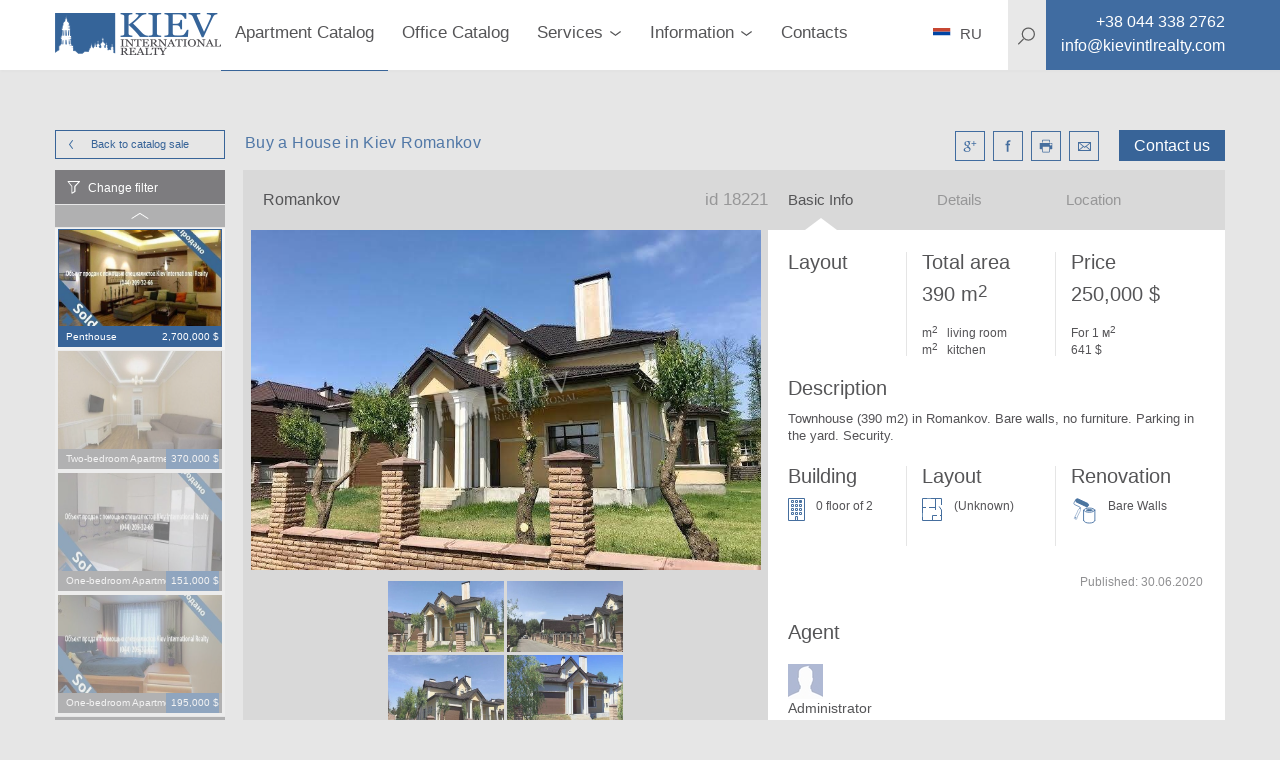

--- FILE ---
content_type: text/html; charset=utf-8
request_url: https://kievintlrealty.com/buy-a-house-in-kiev-romankov-18221
body_size: 20565
content:
<!DOCTYPE html>
<html lang="en" xml:lang="en" xmlns="http://www.w3.org/1999/xhtml">
<head>
  <title>Buy Townhouse (390 m2) in Romankov. Kiev</title>
  <meta http-equiv="content-type"       content="text/html; charset=utf-8" />
  <meta name="viewport"                 content="width=device-width, initial-scale=1.0, minimum-scale=1.0, maximum-scale=1.0, user-scalable=yes" />
  <meta name="robots"                   content="">
  <meta name="description"              content="Buy a House in Kiev Townhouse (390 m2) in Romankov. Bare walls, no furniture. Parking in the yard. Security. Kiev International Realty" />
  <meta name="keywords"                 content="Buy Townhouse (390 m2) in Romankov. Kiev, st. Romankov, Bare, walls, Buy, 390, walls, Townhouse, Kiev International Realty, long term apartment rentals kiev apartment for rent in kiev" />
  <meta name="mobile-web-app-capable"   content="yes">
  <meta property="og:url"               content="https://kievintlrealty.com/buy-a-house-in-kiev-romankov-18221" />
  <meta property="og:type"              content="website" />
  <meta property="og:title"             content="Buy Townhouse (390 m2) in Romankov. Kiev" />
  <meta property="og:description"       content="Buy a House in Kiev Townhouse (390 m2) in Romankov. Bare walls, no furniture. Parking in the yard. Security. Kiev International Realty" />
  <meta property="og:image"             content="https://kievintlrealty.com/ec6dbd1b27234453bf90fa6ea937d77c.jpg" />
  <meta property="og:locale"            content="ru_RU" />
  <meta name="google-site-verification" />
  <meta name="controller" content="realties" />
  <meta name="action" content="show" />
  <meta name="catalog_group" content="ApartmentSale" />
  <!-- Global site tag (gtag.js) - Google Analytics -->
<script async src="https://www.googletagmanager.com/gtag/js?id=UA-26358429-3"></script>
<script>
  window.dataLayer = window.dataLayer || [];
  function gtag(){dataLayer.push(arguments);}
  gtag('js', new Date());

  gtag('config', 'UA-26358429-3');
</script>

  <link rel="stylesheet" media="all" href="/assets/application-c7df3bfeac81b884c21c5adb92816fc5992a5a3a63a82b6a155a52a79b11f974.css" />
  <script src="/assets/desktop-5956ac627d517978065ff0f8a847e1ee91e176359b0e0dabd01d15b7cd707ac1.js"></script>
  <meta name="csrf-param" content="authenticity_token" />
<meta name="csrf-token" content="taSoHwJOYJY7ooXI1D8j+GkWlRoHZbAnXLSnkEQV/8v+/aWqEajr7mhrr8wGGObj0hdb4zc9nvnowqjDTZ5EPw==" />
</head>
<body>
  <div class="page-preloader__spinner" id="page-preloader__spinner"><div class="spinner-sk page-preloader__spinner--brand"></div></div>
  <div id="general-page_wrap">
    <header class="header">
  <div class="header__content">
    <div class="container header__container">
      <nav class="header__nav clearfix">
        <a class="left btn--back" href="javascript:history.go(-1);"></a>
        <a class="logo header__logo left" href="/">
          <img class="header__image" src="/assets/logos/kievintlrealty-7b8ecf48f5794669a27982276cc5312a9e53e868a5d3aeff507fab209ce3831b.svg" />
</a>        <ul class="main-menu">
    <li class="main-menu__item active">
      <a class="main-menu__link" href="/rent-apartment-kiev?utf8=✓&filter%5Bcatalog_group%5D=ApartmentRent&filter%5Bsorting%5D=date_listed+desc&per_page=20&page=1&filter%5Bprice%5D%5Bcurrency%5D=usd&filter%5Bprice%5Bbottom%5D%5D=0&filter%5Bprice%5Btop%5D%5D=50000&filter%5Btotal_size%5Bbottom%5D%5D=0&filter%5Btotal_size%5Btop%5D%5D=1700&filter%5Bkeyword%5D=">Apartment Catalog</a>
    </li>
    <li class="main-menu__item ">
      <a class="main-menu__link" href="/rent-office-kiev?utf8=✓&filter%5Bcatalog_group%5D=Office&filter%5Bsorting%5D=date_listed+desc&per_page=20&page=1&filter%5Bprice%5D%5Bcurrency%5D=usd&filter%5Bprice%5Bbottom%5D%5D=0&filter%5Bprice%5Btop%5D%5D=10014400&filter%5Btotal_size%5Bbottom%5D%5D=0&filter%5Btotal_size%5Btop%5D%5D=7840&filter%5Bkeyword%5D=">Office Catalog</a>
    </li>
  <li class="main-menu__item main-menu__item--parent "><a class="main-menu__link" href="#"><span class="main-menu__text">Services</span><i class="main-menu__arrow"></i></a><div class="submenu submenu--main-menu submenu--horizontal clearfix"><ul class="submenu__list"><li class="submenu__item "><a class="submenu__link" href="/rent-apartment-kiev?utf8=%2525E2%25259C%252593&amp;filter%25255Bcatalog_group%25255D=ApartmentRent&amp;filter%25255Bsorting%25255D=date_listed+desc&amp;per_page=20&amp;page=1%23?utf8=%E2%9C%93&amp;filter%255Bcatalog_group%255D=ApartmentRent&amp;filter%255Bsorting%255D=date_listed+desc&amp;per_page=20&amp;page=1&amp;filter%255Bprice%255D%255Bcurrency%255D=usd&amp;filter%255Bprice%255Bbottom%255D%255D=0&amp;filter%255Bprice%255Btop%255D%255D=50000&amp;filter%255Btotal_size%255Bbottom%255D%255D=0&amp;filter%255Btotal_size%255Btop%255D%255D=1700&amp;filter%255Bkeyword%255D=">Apartments For Rent</a></li><li class="submenu__item "><a class="submenu__link" href="https://www.dobovo.com/?refid=6">Apartments (Daily)</a></li><li class="submenu__item "><a class="submenu__link" href="/kiev-apartments-for-sale?filter%255Bsorting%255D=date_listed+desc%23?utf8=%E2%9C%93&amp;filter%255Bcatalog_group%255D=ApartmentSale&amp;filter%255Bsorting%255D=date_listed+desc&amp;per_page=20&amp;page=1&amp;filter%255Bprice%255D%255Bcurrency%255D=usd&amp;filter%255Bprice%255Bbottom%255D%255D=0&amp;filter%255Bprice%255Btop%255D%255D=6640000&amp;filter%255Btotal_size%255Bbottom%255D%255D=0&amp;filter%255Btotal_size%255Btop%255D%255D=3700&amp;filter%255Bkeyword%255D=">Apartments for Sale</a></li><li class="submenu__item "><a class="submenu__link" href="/letting-property-kiev">Letting a property</a></li><li class="submenu__item "><a class="submenu__link" href="/property-management-kiev">Property Management Kiev</a></li><li class="submenu__item "><a class="submenu__link" href="/sell-property-kiev">Selling a Property Kiev</a></li></ul></div></li>
  <li class="main-menu__item main-menu__item--parent "><a class="main-menu__link" href="#"><span class="main-menu__text">Information</span><i class="main-menu__arrow"></i></a><div class="submenu submenu--main-menu submenu--horizontal clearfix"><ul class="submenu__list"><li class="submenu__item "><a class="submenu__link" href="/apartment-prices-kiev">Longterm Apartments FAQ</a></li><li class="submenu__item "><a class="submenu__link" href="/ukraine-luxury-real-estate-kiev">Buying Property FAQ</a></li><li class="submenu__item "><a class="submenu__link" href="/agency-fees-kiev">Agency Fees</a></li><li class="submenu__item "><a class="submenu__link" href="/office-prices-kiev">Offices FAQ</a></li><li class="submenu__item "><a class="submenu__link" href="/relocation-to-kiev">Relocation Services FAQ</a></li><li class="submenu__item "><a class="submenu__link" href="/bringing-car-ukraine">Bringing a Car to Ukraine</a></li><li class="submenu__item "><a class="submenu__link" href="/residence-permit-ukraine">Residence Permit FAQ</a></li></ul></div></li>
  <li class="main-menu__item "><a class="main-menu__link" href="agence-immobiliere-kiev">Contacts</a></li>
</ul>
        <div class="site-search right" itemscope itemtype="http://schema.org/WebSite">
  <meta itemprop="url" content="https://kievintlrealty.com/"/>
  <form class="site-search__form" role="search" itemprop="potentialAction" itemscope="itemscope" itemtype="http://schema.org/SearchAction" action="/search-real-estate-kiev" accept-charset="UTF-8" method="get">
    <meta itemprop="target" content="https://kievintlrealty.com/search-real-estate-kiev?q={keyword}"/>
    <svg class="site-search__icon">
      <use xlink:href="#icons-magnifier">
    </svg>
    <input type="text" name="keyword" id="keyword" placeholder="Searching" class="site-search__input" itemprop="query-input" autocomplete="off" />
    <input type="hidden" name="global" id="global" value="true" />
    <button name="button" type="submit" class="site-search__submit">
      <!-- <svg><use xlink:href="#icons-enter"></svg> -->
</button></form></div>

        <div class="header__phone left">
          <a class="contacts__link" href="tel:+38 044 338 2762">
            <i class="contacts__icon contacts__icon--phone"></i>
            <span itemprop="telephone" class="contacts__text contacts__text--phone"></span>
</a>        </div>
        <div id="menu_square" class="menu-btn">
          <i class="menu-btn__icon"></i>
        </div>
        <ul class="contacts contacts--header">
          <li class="contacts--header__item contacts__item--phone">
            <a class="contacts--header__link" href="tel:+38 044 338 2762">
              <span class="contacts__text contacts__text--phone">+38 044 338 2762</span>
</a>          </li>
          <li class="contacts--header__item contacts__item--email">
            <a class="contacts--header__link" href="/cdn-cgi/l/email-protection#620b0c040d22090b07140b0c160e1007030e161b4c010d0f">
              <span class="contacts__text contacts__text--email"><span class="__cf_email__" data-cfemail="afc6c1c9c0efc4c6cad9c6c1dbc3ddcacec3dbd681ccc0c2">[email&#160;protected]</span></span>
</a>          </li>
        </ul>
        <div class="language language--header">
          <a class="language__link" href="http://kievintlrealty.com.ua">
            <i class="language__icon language__icon--en"></i>
            <span class="language__name">RU</span>
</a>        </div>
      </nav>

    </div>
    <div class="header__search-background"></div>
  </div>
</header>

<aside class="sidemenu sidemenu--search">
  <nav class="clearfix">
    
    <ul class="mobile-menu">
  <li class="mobile-menu__item ">
    <a class="mobile-menu__link" href="/rent-apartment-kiev?utf8=✓&filter%5Bcatalog_group%5D=ApartmentRent&filter%5Bsorting%5D=date_listed+desc&per_page=20&page=1&filter%5Bprice%5D%5Bcurrency%5D=usd&filter%5Bprice%5Bbottom%5D%5D=0&filter%5Bprice%5Btop%5D%5D=50000&filter%5Btotal_size%5Bbottom%5D%5D=0&filter%5Btotal_size%5Btop%5D%5D=1700&filter%5Bkeyword%5D=">Apartments for rent</a>
  </li>
  <li class="mobile-menu__item ">
    <a class="mobile-menu__link" href="/kiev-apartments-for-sale?utf8=✓&filter%5Bcatalog_group%5D=ApartmentSale&filter%5Bsorting%5D=date_listed+desc&per_page=20&page=1&filter%5Bprice%5D%5Bcurrency%5D=usd&filter%5Bprice%5Bbottom%5D%5D=0&filter%5Bprice%5Btop%5D%5D=6640000&filter%5Btotal_size%5Bbottom%5D%5D=0&filter%5Btotal_size%5Btop%5D%5D=3700&filter%5Bkeyword%5D=">Apartments for sale</a>
  </li>

  <li class="mobile-menu__item mobile-menu__item--parent ">
    <a class="mobile-menu__link" href="#">
      <span class="mobile-menu__text">Commercial space</span>
      <i class="mobile-menu__arrow"></i>
    </a>
    <div class="submenu submenu--mobile-menu submenu--horizontal clearfix">
      <ul class="submenu__list">
        <li class="submenu__item ">
          <a class="submenu__link" href="/rent-office-kiev?utf8=✓&filter%5Bcatalog_group%5D=Office&filter%5Bsorting%5D=date_listed+desc&per_page=20&page=1&filter%5Bprice%5D%5Bcurrency%5D=usd&filter%5Bprice%5Bbottom%5D%5D=0&filter%5Bprice%5Btop%5D%5D=10014400&filter%5Btotal_size%5Bbottom%5D%5D=0&filter%5Btotal_size%5Btop%5D%5D=7840&filter%5Bpurpose%5D%5B%5D=rent&filter%5Bkeyword%5D=">Private offices</a>
        </li>
        <li class="submenu__item ">
          <a class="submenu__link" href="/office-space-kiev?filter%5Bsorting%5D=date_listed+desc">Offices in business centers</a>
        </li>
        <li class="submenu__item ">
          <a class="submenu__link" href="/rent-office-kiev?utf8=✓&filter%5Bcatalog_group%5D=Office&filter%5Bsorting%5D=date_listed+desc&per_page=20&page=1&filter%5Bprice%5D%5Bcurrency%5D=usd&filter%5Bprice%5Bbottom%5D%5D=0&filter%5Bprice%5Btop%5D%5D=10014400&filter%5Btotal_size%5Bbottom%5D%5D=0&filter%5Btotal_size%5Btop%5D%5D=7840&filter%5Bpurpose%5D%5B%5D=sale&filter%5Bkeyword%5D=">Offices for sale</a>
        </li>
      </ul>
    </div>
  </li>
  <li class="mobile-menu__item ">
    <a class="mobile-menu__link" href="/complexes">Residential compounds</a>
  </li>

  <li class="mobile-menu__item mobile-menu__item--parent ">
    <a class="mobile-menu__link" href="#">
      <span class="mobile-menu__text">Services</span>
      <i class="mobile-menu__arrow"></i>
    </a>
    <div class="submenu submenu--mobile-menu submenu--horizontal clearfix">
      <ul class="submenu__list">
        <li class="submenu__item ">
          <a class="submenu__link" href="/rent-apartment-kiev?utf8=%2525E2%25259C%252593&filter%25255Bcatalog_group%25255D=ApartmentRent&filter%25255Bsorting%25255D=date_listed+desc&per_page=20&page=1%23?utf8=✓&filter%255Bcatalog_group%255D=ApartmentRent&filter%255Bsorting%255D=date_listed+desc&per_page=20&page=1&filter%255Bprice%255D%255Bcurrency%255D=usd&filter%255Bprice%255Bbottom%255D%255D=0&filter%255Bprice%255Btop%255D%255D=50000&filter%255Btotal_size%255Bbottom%255D%255D=0&filter%255Btotal_size%255Btop%255D%255D=1700&filter%255Bkeyword%255D=">Apartments For Rent</a>
        </li>
        <li class="submenu__item ">
          <a class="submenu__link" href="https://www.dobovo.com/?refid=6">Apartments (Daily)</a>
        </li>
        <li class="submenu__item ">
          <a class="submenu__link" href="/kiev-apartments-for-sale?filter%255Bsorting%255D=date_listed+desc%23?utf8=✓&filter%255Bcatalog_group%255D=ApartmentSale&filter%255Bsorting%255D=date_listed+desc&per_page=20&page=1&filter%255Bprice%255D%255Bcurrency%255D=usd&filter%255Bprice%255Bbottom%255D%255D=0&filter%255Bprice%255Btop%255D%255D=6640000&filter%255Btotal_size%255Bbottom%255D%255D=0&filter%255Btotal_size%255Btop%255D%255D=3700&filter%255Bkeyword%255D=">Apartments for Sale</a>
        </li>
        <li class="submenu__item ">
          <a class="submenu__link" href="/letting-property-kiev">Letting a property</a>
        </li>
        <li class="submenu__item ">
          <a class="submenu__link" href="/property-management-kiev">Property Management Kiev</a>
        </li>
        <li class="submenu__item ">
          <a class="submenu__link" href="/sell-property-kiev">Selling a Property Kiev</a>
        </li>
      </ul>
    </div>
  </li>
  <li class="mobile-menu__item mobile-menu__item--parent ">
    <a class="mobile-menu__link" href="#">
      <span class="mobile-menu__text">Information</span>
      <i class="mobile-menu__arrow"></i>
    </a>
    <div class="submenu submenu--mobile-menu submenu--horizontal clearfix">
      <ul class="submenu__list">
        <li class="submenu__item ">
          <a class="submenu__link" href="/agency-fees-kiev">Agency Fees</a>
        </li>
        <li class="submenu__item ">
          <a class="submenu__link" href="/apartment-prices-kiev">Longterm Apartments FAQ</a>
        </li>
        <li class="submenu__item ">
          <a class="submenu__link" href="/ukraine-luxury-real-estate-kiev">Buying Property FAQ</a>
        </li>
        <li class="submenu__item ">
          <a class="submenu__link" href="/office-prices-kiev">Offices FAQ</a>
        </li>
        <li class="submenu__item ">
          <a class="submenu__link" href="/relocation-to-kiev">Relocation Services FAQ</a>
        </li>
        <li class="submenu__item ">
          <a class="submenu__link" href="/bringing-car-ukraine">Bringing a Car to Ukraine</a>
        </li>
      </ul>
    </div>
  </li>
  <li class="mobile-menu__item "><a class="mobile-menu__link" href="/agence-immobiliere-kiev">Contacts</a></li>
</ul>

    <div class="site-search right" itemscope itemtype="http://schema.org/WebSite">
  <meta itemprop="url" content="https://kievintlrealty.com/"/>
  <form class="site-search__form" role="search" itemprop="potentialAction" itemscope="itemscope" itemtype="http://schema.org/SearchAction" action="/search-real-estate-kiev" accept-charset="UTF-8" method="get">
    <meta itemprop="target" content="https://kievintlrealty.com/search-real-estate-kiev?q={keyword}"/>
    <svg class="site-search__icon">
      <use xlink:href="#icons-magnifier">
    </svg>
    <input type="text" name="keyword" id="keyword" placeholder="Searching" class="site-search__input" itemprop="query-input" autocomplete="off" />
    <input type="hidden" name="global" id="global" value="true" />
    <button name="button" type="submit" class="site-search__submit">
      <!-- <svg><use xlink:href="#icons-enter"></svg> -->
</button></form></div>

    <div class="language language--sidemenu">
      <a class="language__link" href="http://kievintlrealty.com.ua">
        <i class="language__icon language__icon--en"></i>
        <span class="language__name">RU</span>
</a>    </div>
  </nav>
</aside>

    <div class="main-page_wrap">
      <div class="basic-page_wrap">
        <div class="container" id="main_container">
          
<link rel="stylesheet" href="https://cdnjs.cloudflare.com/ajax/libs/Swiper/4.3.3/css/swiper.min.css">
<script data-cfasync="false" src="/cdn-cgi/scripts/5c5dd728/cloudflare-static/email-decode.min.js"></script><script src="https://cdnjs.cloudflare.com/ajax/libs/Swiper/4.3.3/js/swiper.min.js"></script>

<link rel="stylesheet" href="https://cdnjs.cloudflare.com/ajax/libs/fancybox/3.3.5/jquery.fancybox.min.css" />
<script src="https://cdnjs.cloudflare.com/ajax/libs/fancybox/3.3.5/jquery.fancybox.min.js"></script>

<div class="profile clearfix">
  <div class="profile__top clearfix">
    <a class="btn btn--brand btn--mini-catalog left" href="/kiev-apartments-for-sale">
      Back to catalog
      <i class="btn--arrowed btn--arrowed-left"></i>
      sale
</a>    <div class="right">
      <span class="right btn--profile" id="rlt-request">
        <a class="btn--brand btn--request" id="new_request" rel="nofollow" data-remote="true" data-method="get" href="/simple_requests/new?purpose=sale&amp;realty_id=18221">Contact us</a>

      </span>
      <ul class="profile__social right">
        <li class="profile__social-item">
          <a class="profile__social-icon profile__social-icon--google" id="icn-google_plus" target="_blank" href="http://vk.com/share.php?url=https://kievintlrealty.com/buy-a-house-in-kiev-romankov-18221"></a>
        </li>
        <li class="profile__social-item">
          <a class="profile__social-icon profile__social-icon--facebook" id="icn-facebook" target="_blank" href="https://www.facebook.com/sharer/sharer.php?u=https://kievintlrealty.com/buy-a-house-in-kiev-romankov-18221"></a>
        </li>
        <li class="profile__social-item">
           <a target="_blank" class="profile__social-icon profile__social-icon--print" id="icn-print" href="/pdf/63598"></a>
        </li>
        <li class="profile__social-item">
          <a class="profile__social-icon profile__social-icon--mail" id="icn-mail" href="/cdn-cgi/l/email-protection#[base64]"></a>
        </li>
      </ul>
    </div>
    <div class="left">
      <h1 class="profile__title">Buy a House in Kiev Romankov</h1>
    </div>
  </div>
  <div class="profile__mini-catalog">
  <div class="mini-catalog mini-catalog--slick">
    <div class="mini-catalog__change-filter" id="call-filter">Change filter</div>
    <div class="mini-catalog__list">
      <div class="mini-catalog__container" id="catalog">
  <div class="mini-catalog__realties" id="realties">
      <div class="mini-catalog__item ">
  <div class="mini-catalog__cover">
    <a rel="nofollow" class="mini-catalog__link" href="/kiev-apartment-for-sale-patorzhinskogo-14-5700?catalog_group=ApartmentSale"><img class="mini-catalog__image" alt="st. Patorzhinskogo 14 Kiev Apartment for Sale 5700" src="/uploads/realty/cover/55ee15cb35ac4a69a55d1930aa51b152.jpg" /></a>
  </div>
  <div class="mini-catalog__description">
    <span class="left mini-catalog__type">Penthouse</span>
    <span class="right mini-catalog__price">2,700,000 $</span>
  </div>
</div>

      <div class="mini-catalog__item ">
  <div class="mini-catalog__cover">
    <a rel="nofollow" class="mini-catalog__link" href="/kiev-apartment-for-sale-dragomirova-16b-14098?catalog_group=ApartmentSale"><img class="mini-catalog__image" alt="Kiev Apartment for Sale Kiev Center Pechersk Novopecherskie Lipki" src="/uploads/realty/cover/2a09bc8cc5354422a4415f7f035d7ed1.jpg" /></a>
  </div>
  <div class="mini-catalog__description">
    <span class="left mini-catalog__type">Two-bedroom Apartment</span>
    <span class="right mini-catalog__price">370,000 $</span>
  </div>
</div>

      <div class="mini-catalog__item ">
  <div class="mini-catalog__cover">
    <a rel="nofollow" class="mini-catalog__link" href="/property-for-sale-in-kiev-truskavetskaya-4v-14216?catalog_group=ApartmentSale"><img class="mini-catalog__image" alt="st. Truskavetskaya 4V Property for Sale in Kiev 14216" src="/uploads/realty/cover/f169e53c6c584f198daeeaa58a03f4be.jpg" /></a>
  </div>
  <div class="mini-catalog__description">
    <span class="left mini-catalog__type">One-bedroom Apartment</span>
    <span class="right mini-catalog__price">151,000 $</span>
  </div>
</div>

      <div class="mini-catalog__item ">
  <div class="mini-catalog__cover">
    <a rel="nofollow" class="mini-catalog__link" href="/buy-an-apartment-in-kiev-dneprovskaya-naberezhnaya-14b-14736?catalog_group=ApartmentSale"><img class="mini-catalog__image" alt="st. Dneprovskaya Naberezhnaya 14B Residential Complex River Stone, Parking Elevator Access - Directly to Underground Parking, Underground Parking Spot (additional charge)" src="/uploads/realty/cover/5fafc38e421d42da8de67100e8f9d68d.jpg" /></a>
  </div>
  <div class="mini-catalog__description">
    <span class="left mini-catalog__type">One-bedroom Apartment</span>
    <span class="right mini-catalog__price">195,000 $</span>
  </div>
</div>

      <div class="mini-catalog__item ">
  <div class="mini-catalog__cover">
    <a rel="nofollow" class="mini-catalog__link" href="/property-for-sale-in-kiev-predslavinskaya-40-14887?catalog_group=ApartmentSale"><img class="mini-catalog__image" alt="st. Predslavinskaya 40 Property for Sale in Kiev 14887" src="/uploads/realty/cover/a2588d5eacbe48f48ccdfd3a6422eb95.jpg" /></a>
  </div>
  <div class="mini-catalog__description">
    <span class="left mini-catalog__type">One-bedroom Apartment</span>
    <span class="right mini-catalog__price">130,000 $</span>
  </div>
</div>

  </div>
</div>

    </div>
  </div>
</div>
<div class="rlt-page-filter">
  <aside class="filter filter--profile">
  <form id="filter_form" novalidate="novalidate" class="simple_form form form--filter" action="/save_settings" accept-charset="UTF-8" data-remote="true" method="post"><input name="utf8" type="hidden" value="&#x2713;" />
    <input value="ApartmentSale" type="hidden" name="filter[catalog_group]" id="filter_catalog_group" />
    <input value="date_listed desc" type="hidden" name="filter[sorting]" id="filter_sorting" />
    <input type="hidden" name="per_page" id="per_page" />
    <input type="hidden" name="page" id="page" value="1" />
    
    <div class="filter__container">
        <div class="filter-type">
          <div class="check-box global-hint-parent">
            <input type="checkbox" name="filter[hot_deal]" id="hot_deal" value="true" class="check-box__input" />
            <label class="check-box__label" for="hot_deal">
              <i class="check-box__icon"></i>
              <span class="check-box__text">
                Hot Deal
              </span>
</label>            <div class="global-hint">
              Please mark this checkbox to see the hottest deals available on the market today <span class="global-hint-close"></span>
            </div>
          </div>
        </div>

      <div class='filter-type'><div class="clearfix">
  <h3 class="filter-type__title filter-type__title--without-arrow pull-left">
    Price
  </h3>
  <ul id="currency_list" class="filter-currencies">
    <li class="filter-currencies__item">
      <input type="radio" name="filter[price][currency]" id="currency_usd" value="usd" class="filter-currencies__input" checked="checked" />
      <label class="filter-currencies__label" for="currency_usd">
        <span>&dollar;</span>
        USD
</label>    </li>
    <li class="filter-currencies__item">
      <input type="radio" name="filter[price][currency]" id="currency_eur" value="eur" class="filter-currencies__input" />
      <label class="filter-currencies__label" for="currency_eur">
        <span>&euro;</span>
        EUR
</label>    </li>
    <li class="filter-currencies__item">
      <input type="radio" name="filter[price][currency]" id="currency_uah" value="uah" class="filter-currencies__input" />
      <label class="filter-currencies__label" for="currency_uah">
        <span>&#8372;</span>
        UAH
</label>    </li>
</ul>

</div>

<div class="filter-slider">
  <div class="filter-slider__values clearfix">
      <span class="filter-slider__value filter-slider__value--from">
        <span id="text-from-price"></span>
        $
</span>      <span class="filter-slider__value filter-slider__value--to">
        <span id="text-to-price"></span>
        $
</span>  </div>

  <div id="slider-price" class="noUi--custom" data-min="0" data-max="5500000"></div>

  <ul class="filter-slider__control clearfix">
    <li class="form__input">
      <label class="form__label" for="filter_from">From</label>
      <input value="0" type="number" id="from_price" class="form__field form__field--from-price" name="filter[price[bottom]]" />
    </li>
    <li class="form__input">
      <label class="form__label" for="filter_to">To</label>
      <input value="5500000" type="number" id="to_price" class="form__field form__field--to-price" name="filter[price[top]]" />
      
    </li>
    <li class="pull-right">
      <div class="btn btn--filter js-submit-filter">Ok</div>
    </li>
  </ul>
</div>
</div><div class='filter-type collapse-box' data-open='open'><h3 class='filter-type__title'>Number of bedrooms</h3><table class="filter-type__body filter-type__body--list"><tbody><tr><td class="check-box"><input type="checkbox" name="filter[property_type][]" id="property_type-1" value="one_room_studio" class="check-box__input" /><label class="check-box__label" for="property_type-1"><i class="check-box__icon"></i><span class="check-box__text">Studio</span><span class="check-box__counter"></span></label></td><td class="check-box"><input type="checkbox" name="filter[property_type][]" id="property_type-2" value="one_bedroom" class="check-box__input" /><label class="check-box__label" for="property_type-2"><i class="check-box__icon"></i><span class="check-box__text">1 bedroom</span><span class="check-box__counter"></span></label></td><td class="check-box"><input type="checkbox" name="filter[property_type][]" id="property_type-3" value="three_rooms" class="check-box__input" /><label class="check-box__label" for="property_type-3"><i class="check-box__icon"></i><span class="check-box__text">2 bedroom</span><span class="check-box__counter"></span></label></td></tr><tr><td class="check-box"><input type="checkbox" name="filter[property_type][]" id="property_type-4" value="four_rooms" class="check-box__input" /><label class="check-box__label" for="property_type-4"><i class="check-box__icon"></i><span class="check-box__text">3 bedroom</span><span class="check-box__counter"></span></label></td><td class="check-box"><input type="checkbox" name="filter[property_type][]" id="property_type-5" value="five_rooms" class="check-box__input" /><label class="check-box__label" for="property_type-5"><i class="check-box__icon"></i><span class="check-box__text">4 bedroom</span><span class="check-box__counter"></span></label></td><td class="check-box"><input type="checkbox" name="filter[property_type][]" id="property_type-6" value="six_rooms" class="check-box__input" /><label class="check-box__label" for="property_type-6"><i class="check-box__icon"></i><span class="check-box__text">5 bedroom</span><span class="check-box__counter"></span></label></td></tr><tr><td class="check-box"><input type="checkbox" name="filter[property_type][]" id="property_type-7" value="penthouse" class="check-box__input" /><label class="check-box__label" for="property_type-7"><i class="check-box__icon"></i><span class="check-box__text">Penthouse</span><span class="check-box__counter"></span></label></td><td class="check-box"><input type="checkbox" name="filter[property_type][]" id="property_type-8" value="townhouse" class="check-box__input" /><label class="check-box__label" for="property_type-8"><i class="check-box__icon"></i><span class="check-box__text">Townhouse</span><span class="check-box__counter"></span></label></td></tr></tbody></table></div><div class='filter-type'><div class="clearfix">
  <h3 class="filter-type__title filter-type__title--without-arrow pull-left">
    Total area m2
  </h3>
  
</div>

<div class="filter-slider">
  <div class="filter-slider__values clearfix">
      <span class="filter-slider__value filter-slider__value--from">
        <span id="text-from-total_size"></span>
        <span> m<sup class="degrees">2</sup></span>
</span>      <span class="filter-slider__value filter-slider__value--to">
        <span id="text-to-total_size"></span>
        <span> m<sup class="degrees">2</sup></span>
</span>  </div>

  <div id="slider-total_size" class="noUi--custom" data-min="0" data-max="3800"></div>

  <ul class="filter-slider__control clearfix">
    <li class="form__input">
      <label class="form__label" for="filter_from">From</label>
      <input value="0" type="number" id="from_total_size" class="form__field form__field--from-total_size" name="filter[total_size[bottom]]" />
    </li>
    <li class="form__input">
      <label class="form__label" for="filter_to">To</label>
      <input value="3800" type="number" id="to_total_size" class="form__field form__field--to-total_size" name="filter[total_size[top]]" />
      <span> m<sup class="degrees">2</sup></span>
    </li>
    <li class="pull-right">
      <div class="btn btn--filter js-submit-filter">Ok</div>
    </li>
  </ul>
</div>
</div><div class='filter-type collapse-box' data-open='closed'><h3 class='filter-type__title'>District</h3><ul class="filter-type__body filter-type__body--list"><li class="check-box" data-filter="district"><input type="checkbox" name="filter[district][]" id="district-1" value="Kiev Center Shevchenkovskii" class="check-box__input" /><label class="check-box__label" for="district-1"><i class="check-box__icon"></i><span class="check-box__text">Kiev Center Shevchenkovskii</span><span class="check-box__counter"></span></label></li><li class="check-box" data-filter="district"><input type="checkbox" name="filter[district][]" id="district-2" value="Kiev Center Holosiivskiy" class="check-box__input" /><label class="check-box__label" for="district-2"><i class="check-box__icon"></i><span class="check-box__text">Kiev Center Holosiivskiy</span><span class="check-box__counter"></span></label></li><li class="check-box" data-filter="district"><input type="checkbox" name="filter[district][]" id="district-3" value="Kiev Center Pechersk" class="check-box__input" /><label class="check-box__label" for="district-3"><i class="check-box__icon"></i><span class="check-box__text">Kiev Center Pechersk</span><span class="check-box__counter"></span></label></li><li class="check-box" data-filter="district"><input type="checkbox" name="filter[district][]" id="district-4" value="Suburbs of Kiev" class="check-box__input" /><label class="check-box__label" for="district-4"><i class="check-box__icon"></i><span class="check-box__text">Suburbs of Kiev</span><span class="check-box__counter"></span></label></li><li class="check-box" data-filter="district"><input type="checkbox" name="filter[district][]" id="district-5" value="Obolon" class="check-box__input" /><label class="check-box__label" for="district-5"><i class="check-box__icon"></i><span class="check-box__text">Obolon</span><span class="check-box__counter"></span></label></li><li class="check-box" data-filter="district"><input type="checkbox" name="filter[district][]" id="district-6" value="Left bank" class="check-box__input" /><label class="check-box__label" for="district-6"><i class="check-box__icon"></i><span class="check-box__text">Left bank</span><span class="check-box__counter"></span></label></li><li class="check-box" data-filter="district"><input type="checkbox" name="filter[district][]" id="district-7" value="Solomenskiy" class="check-box__input" /><label class="check-box__label" for="district-7"><i class="check-box__icon"></i><span class="check-box__text">Solomenskiy</span><span class="check-box__counter"></span></label></li><li class="check-box" data-filter="district"><input type="checkbox" name="filter[district][]" id="district-8" value="Kiev" class="check-box__input" /><label class="check-box__label" for="district-8"><i class="check-box__icon"></i><span class="check-box__text">Kiev</span><span class="check-box__counter"></span></label></li><li class="check-box" data-filter="district"><input type="checkbox" name="filter[district][]" id="district-9" value="Podil" class="check-box__input" /><label class="check-box__label" for="district-9"><i class="check-box__icon"></i><span class="check-box__text">Podil</span><span class="check-box__counter"></span></label></li></ul></div><div class='filter-type collapse-box' data-open='closed'><h3 class='filter-type__title'>Residential Compound</h3><ul class="filter-type__body filter-type__body--list"><li class="check-box" data-filter="residential_complex"><input type="checkbox" name="filter[residential_complex][]" id="residential_complex-1" value="Bulvar Fontanov" class="check-box__input" /><label class="check-box__label" for="residential_complex-1"><i class="check-box__icon"></i><span class="check-box__text">Bulvar Fontanov</span><span class="check-box__counter"></span></label></li><li class="check-box" data-filter="residential_complex"><input type="checkbox" name="filter[residential_complex][]" id="residential_complex-2" value="Busov Hill" class="check-box__input" /><label class="check-box__label" for="residential_complex-2"><i class="check-box__icon"></i><span class="check-box__text">Busov Hill</span><span class="check-box__counter"></span></label></li><li class="check-box" data-filter="residential_complex"><input type="checkbox" name="filter[residential_complex][]" id="residential_complex-3" value="Central Park" class="check-box__input" /><label class="check-box__label" for="residential_complex-3"><i class="check-box__icon"></i><span class="check-box__text">Central Park</span><span class="check-box__counter"></span></label></li><li class="check-box" data-filter="residential_complex"><input type="checkbox" name="filter[residential_complex][]" id="residential_complex-4" value="Chicago" class="check-box__input" /><label class="check-box__label" for="residential_complex-4"><i class="check-box__icon"></i><span class="check-box__text">Chicago</span><span class="check-box__counter"></span></label></li><li class="check-box" data-filter="residential_complex"><input type="checkbox" name="filter[residential_complex][]" id="residential_complex-5" value="Diamant" class="check-box__input" /><label class="check-box__label" for="residential_complex-5"><i class="check-box__icon"></i><span class="check-box__text">Diamant</span><span class="check-box__counter"></span></label></li><li class="check-box" data-filter="residential_complex"><input type="checkbox" name="filter[residential_complex][]" id="residential_complex-6" value="Diamond Hill" class="check-box__input" /><label class="check-box__label" for="residential_complex-6"><i class="check-box__icon"></i><span class="check-box__text">Diamond Hill</span><span class="check-box__counter"></span></label></li><li class="check-box" data-filter="residential_complex"><input type="checkbox" name="filter[residential_complex][]" id="residential_complex-7" value="Diplomat Hall" class="check-box__input" /><label class="check-box__label" for="residential_complex-7"><i class="check-box__icon"></i><span class="check-box__text">Diplomat Hall</span><span class="check-box__counter"></span></label></li><li class="check-box" data-filter="residential_complex"><input type="checkbox" name="filter[residential_complex][]" id="residential_complex-8" value="French Kvartal" class="check-box__input" /><label class="check-box__label" for="residential_complex-8"><i class="check-box__icon"></i><span class="check-box__text">French Kvartal</span><span class="check-box__counter"></span></label></li><li class="check-box" data-filter="residential_complex"><input type="checkbox" name="filter[residential_complex][]" id="residential_complex-9" value="French Quarter 2" class="check-box__input" /><label class="check-box__label" for="residential_complex-9"><i class="check-box__icon"></i><span class="check-box__text">French Quarter 2</span><span class="check-box__counter"></span></label></li><li class="check-box" data-filter="residential_complex"><input type="checkbox" name="filter[residential_complex][]" id="residential_complex-10" value="Grushevskogo 9a" class="check-box__input" /><label class="check-box__label" for="residential_complex-10"><i class="check-box__icon"></i><span class="check-box__text">Grushevskogo 9a</span><span class="check-box__counter"></span></label></li><li class="check-box" data-filter="residential_complex"><input type="checkbox" name="filter[residential_complex][]" id="residential_complex-11" value="Institutskaya 18a" class="check-box__input" /><label class="check-box__label" for="residential_complex-11"><i class="check-box__icon"></i><span class="check-box__text">Institutskaya 18a</span><span class="check-box__counter"></span></label></li><li class="check-box" data-filter="residential_complex"><input type="checkbox" name="filter[residential_complex][]" id="residential_complex-12" value="Izumrudniy &amp; Vremena Goda" class="check-box__input" /><label class="check-box__label" for="residential_complex-12"><i class="check-box__icon"></i><span class="check-box__text">Izumrudniy &amp; Vremena Goda</span><span class="check-box__counter"></span></label></li><li class="check-box" data-filter="residential_complex"><input type="checkbox" name="filter[residential_complex][]" id="residential_complex-13" value="Jack House" class="check-box__input" /><label class="check-box__label" for="residential_complex-13"><i class="check-box__icon"></i><span class="check-box__text">Jack House</span><span class="check-box__counter"></span></label></li><li class="check-box" data-filter="residential_complex"><input type="checkbox" name="filter[residential_complex][]" id="residential_complex-14" value="Klovskiy Spusk 7" class="check-box__input" /><label class="check-box__label" for="residential_complex-14"><i class="check-box__icon"></i><span class="check-box__text">Klovskiy Spusk 7</span><span class="check-box__counter"></span></label></li><li class="check-box" data-filter="residential_complex"><input type="checkbox" name="filter[residential_complex][]" id="residential_complex-15" value="Kvartet" class="check-box__input" /><label class="check-box__label" for="residential_complex-15"><i class="check-box__icon"></i><span class="check-box__text">Kvartet</span><span class="check-box__counter"></span></label></li><li class="check-box" data-filter="residential_complex"><input type="checkbox" name="filter[residential_complex][]" id="residential_complex-16" value="Lesi Ukrainki 7 (a.b)" class="check-box__input" /><label class="check-box__label" for="residential_complex-16"><i class="check-box__icon"></i><span class="check-box__text">Lesi Ukrainki 7 (a.b)</span><span class="check-box__counter"></span></label></li><li class="check-box" data-filter="residential_complex"><input type="checkbox" name="filter[residential_complex][]" id="residential_complex-17" value="New York" class="check-box__input" /><label class="check-box__label" for="residential_complex-17"><i class="check-box__icon"></i><span class="check-box__text">New York</span><span class="check-box__counter"></span></label></li><li class="check-box" data-filter="residential_complex"><input type="checkbox" name="filter[residential_complex][]" id="residential_complex-18" value="Novopecherskie Lipki" class="check-box__input" /><label class="check-box__label" for="residential_complex-18"><i class="check-box__icon"></i><span class="check-box__text">Novopecherskie Lipki</span><span class="check-box__counter"></span></label></li><li class="check-box" data-filter="residential_complex"><input type="checkbox" name="filter[residential_complex][]" id="residential_complex-19" value="Obolon Residences" class="check-box__input" /><label class="check-box__label" for="residential_complex-19"><i class="check-box__icon"></i><span class="check-box__text">Obolon Residences</span><span class="check-box__counter"></span></label></li><li class="check-box" data-filter="residential_complex"><input type="checkbox" name="filter[residential_complex][]" id="residential_complex-20" value="Panorama Pechersk" class="check-box__input" /><label class="check-box__label" for="residential_complex-20"><i class="check-box__icon"></i><span class="check-box__text">Panorama Pechersk</span><span class="check-box__counter"></span></label></li><li class="check-box" data-filter="residential_complex"><input type="checkbox" name="filter[residential_complex][]" id="residential_complex-21" value="Park Avenue" class="check-box__input" /><label class="check-box__label" for="residential_complex-21"><i class="check-box__icon"></i><span class="check-box__text">Park Avenue</span><span class="check-box__counter"></span></label></li><li class="check-box" data-filter="residential_complex"><input type="checkbox" name="filter[residential_complex][]" id="residential_complex-22" value="Pechersk Sky" class="check-box__input" /><label class="check-box__label" for="residential_complex-22"><i class="check-box__icon"></i><span class="check-box__text">Pechersk Sky</span><span class="check-box__counter"></span></label></li><li class="check-box" data-filter="residential_complex"><input type="checkbox" name="filter[residential_complex][]" id="residential_complex-23" value="Pokrovskiy Posad" class="check-box__input" /><label class="check-box__label" for="residential_complex-23"><i class="check-box__icon"></i><span class="check-box__text">Pokrovskiy Posad</span><span class="check-box__counter"></span></label></li><li class="check-box" data-filter="residential_complex"><input type="checkbox" name="filter[residential_complex][]" id="residential_complex-24" value="Prestige Hall" class="check-box__input" /><label class="check-box__label" for="residential_complex-24"><i class="check-box__icon"></i><span class="check-box__text">Prestige Hall</span><span class="check-box__counter"></span></label></li><li class="check-box" data-filter="residential_complex"><input type="checkbox" name="filter[residential_complex][]" id="residential_complex-25" value="River Stone" class="check-box__input" /><label class="check-box__label" for="residential_complex-25"><i class="check-box__icon"></i><span class="check-box__text">River Stone</span><span class="check-box__counter"></span></label></li><li class="check-box" data-filter="residential_complex"><input type="checkbox" name="filter[residential_complex][]" id="residential_complex-26" value="Royal Tower" class="check-box__input" /><label class="check-box__label" for="residential_complex-26"><i class="check-box__icon"></i><span class="check-box__text">Royal Tower</span><span class="check-box__counter"></span></label></li><li class="check-box" data-filter="residential_complex"><input type="checkbox" name="filter[residential_complex][]" id="residential_complex-27" value="Tetris Hall" class="check-box__input" /><label class="check-box__label" for="residential_complex-27"><i class="check-box__icon"></i><span class="check-box__text">Tetris Hall</span><span class="check-box__counter"></span></label></li><li class="check-box" data-filter="residential_complex"><input type="checkbox" name="filter[residential_complex][]" id="residential_complex-28" value="Zarechnyj" class="check-box__input" /><label class="check-box__label" for="residential_complex-28"><i class="check-box__icon"></i><span class="check-box__text">Zarechnyj</span><span class="check-box__counter"></span></label></li></ul></div><div class='filter-type collapse-box' data-open='closed'><h3 class='filter-type__title'>Building Type</h3><ul class="filter-type__body filter-type__body--list"><li class="check-box" data-filter="building_type"><input type="checkbox" name="filter[building_type][]" id="building_type-1" value="2000&#39;s - up" class="check-box__input" /><label class="check-box__label" for="building_type-1"><i class="check-box__icon"></i><span class="check-box__text">2000&#39;s - up</span><span class="check-box__counter"></span></label></li><li class="check-box" data-filter="building_type"><input type="checkbox" name="filter[building_type][]" id="building_type-2" value="pre-1930&#39;s" class="check-box__input" /><label class="check-box__label" for="building_type-2"><i class="check-box__icon"></i><span class="check-box__text">pre-1930&#39;s</span><span class="check-box__counter"></span></label></li><li class="check-box" data-filter="building_type"><input type="checkbox" name="filter[building_type][]" id="building_type-3" value="1930&#39;s-1950&#39;s" class="check-box__input" /><label class="check-box__label" for="building_type-3"><i class="check-box__icon"></i><span class="check-box__text">1930&#39;s-1950&#39;s</span><span class="check-box__counter"></span></label></li><li class="check-box" data-filter="building_type"><input type="checkbox" name="filter[building_type][]" id="building_type-4" value="1970&#39;s-1990&#39;s" class="check-box__input" /><label class="check-box__label" for="building_type-4"><i class="check-box__icon"></i><span class="check-box__text">1970&#39;s-1990&#39;s</span><span class="check-box__counter"></span></label></li><li class="check-box" data-filter="building_type"><input type="checkbox" name="filter[building_type][]" id="building_type-5" value="1960&#39;s-1970&#39;s" class="check-box__input" /><label class="check-box__label" for="building_type-5"><i class="check-box__icon"></i><span class="check-box__text">1960&#39;s-1970&#39;s</span><span class="check-box__counter"></span></label></li><li class="check-box" data-filter="building_type"><input type="checkbox" name="filter[building_type][]" id="building_type-6" value="1950&#39;s-1960&#39;s" class="check-box__input" /><label class="check-box__label" for="building_type-6"><i class="check-box__icon"></i><span class="check-box__text">1950&#39;s-1960&#39;s</span><span class="check-box__counter"></span></label></li><li class="check-box" data-filter="building_type"><input type="checkbox" name="filter[building_type][]" id="building_type-7" value="1990&#39;s - 2000&#39;s" class="check-box__input" /><label class="check-box__label" for="building_type-7"><i class="check-box__icon"></i><span class="check-box__text">1990&#39;s - 2000&#39;s</span><span class="check-box__counter"></span></label></li></ul></div><div class='filter-type collapse-box' data-open='closed'><h3 class='filter-type__title'>Last Renovation</h3><table class="filter-type__body filter-type__body--list"><tbody><tr><td class="check-box"><input type="checkbox" name="filter[interior_condition][]" id="interior_condition-1" value="Bare Walls" class="check-box__input" /><label class="check-box__label" for="interior_condition-1"><i class="check-box__icon"></i><span class="check-box__text">Bare Walls</span><span class="check-box__counter"></span></label></td><td class="check-box"><input type="checkbox" name="filter[interior_condition][]" id="interior_condition-2" value="Brand New" class="check-box__input" /><label class="check-box__label" for="interior_condition-2"><i class="check-box__icon"></i><span class="check-box__text">Brand New</span><span class="check-box__counter"></span></label></td><td class="check-box"><input type="checkbox" name="filter[interior_condition][]" id="interior_condition-3" value="1-2 Years Old" class="check-box__input" /><label class="check-box__label" for="interior_condition-3"><i class="check-box__icon"></i><span class="check-box__text">1-2 years</span><span class="check-box__counter"></span></label></td></tr><tr><td class="check-box"><input type="checkbox" name="filter[interior_condition][]" id="interior_condition-4" value="3-5 Years" class="check-box__input" /><label class="check-box__label" for="interior_condition-4"><i class="check-box__icon"></i><span class="check-box__text">3-5 years</span><span class="check-box__counter"></span></label></td><td class="check-box"><input type="checkbox" name="filter[interior_condition][]" id="interior_condition-5" value="5 Years and Older" class="check-box__input" /><label class="check-box__label" for="interior_condition-5"><i class="check-box__icon"></i><span class="check-box__text">5+ years</span><span class="check-box__counter"></span></label></td></tr></tbody></table></div><div class='filter-type collapse-box' data-open='closed'><h3 class='filter-type__title'>Metro station</h3><ul class="filter-type__body filter-type__body--list"><li class="check-box" data-filter="metro_station"><input type="checkbox" name="filter[metro_station][]" id="metro_station-1" value="Klovs&#39;ka" class="check-box__input" /><label class="check-box__label" for="metro_station-1"><i class="check-box__icon"></i><span class="check-box__text">Klovs&#39;ka</span><span class="check-box__counter"></span></label></li><li class="check-box" data-filter="metro_station"><input type="checkbox" name="filter[metro_station][]" id="metro_station-2" value="Universytet" class="check-box__input" /><label class="check-box__label" for="metro_station-2"><i class="check-box__icon"></i><span class="check-box__text">Universytet</span><span class="check-box__counter"></span></label></li><li class="check-box" data-filter="metro_station"><input type="checkbox" name="filter[metro_station][]" id="metro_station-3" value="Pechers&#39;ka" class="check-box__input" /><label class="check-box__label" for="metro_station-3"><i class="check-box__icon"></i><span class="check-box__text">Pechers&#39;ka</span><span class="check-box__counter"></span></label></li><li class="check-box" data-filter="metro_station"><input type="checkbox" name="filter[metro_station][]" id="metro_station-4" value="Maidan Nezalezhnosti" class="check-box__input" /><label class="check-box__label" for="metro_station-4"><i class="check-box__icon"></i><span class="check-box__text">Maidan Nezalezhnosti</span><span class="check-box__counter"></span></label></li><li class="check-box" data-filter="metro_station"><input type="checkbox" name="filter[metro_station][]" id="metro_station-5" value="Luk&#39;yanivs&#39;ka" class="check-box__input" /><label class="check-box__label" for="metro_station-5"><i class="check-box__icon"></i><span class="check-box__text">Luk&#39;yanivs&#39;ka</span><span class="check-box__counter"></span></label></li><li class="check-box" data-filter="metro_station"><input type="checkbox" name="filter[metro_station][]" id="metro_station-6" value="Lybid&#39;ska" class="check-box__input" /><label class="check-box__label" for="metro_station-6"><i class="check-box__icon"></i><span class="check-box__text">Lybid&#39;ska</span><span class="check-box__counter"></span></label></li><li class="check-box" data-filter="metro_station"><input type="checkbox" name="filter[metro_station][]" id="metro_station-7" value="Druzhby Narodiv" class="check-box__input" /><label class="check-box__label" for="metro_station-7"><i class="check-box__icon"></i><span class="check-box__text">Druzhby Narodiv</span><span class="check-box__counter"></span></label></li><li class="check-box" data-filter="metro_station"><input type="checkbox" name="filter[metro_station][]" id="metro_station-8" value="Kontraktova Square" class="check-box__input" /><label class="check-box__label" for="metro_station-8"><i class="check-box__icon"></i><span class="check-box__text">Kontraktova Square</span><span class="check-box__counter"></span></label></li><li class="check-box" data-filter="metro_station"><input type="checkbox" name="filter[metro_station][]" id="metro_station-9" value="(Unknown)" class="check-box__input" /><label class="check-box__label" for="metro_station-9"><i class="check-box__icon"></i><span class="check-box__text">(Unknown)</span><span class="check-box__counter"></span></label></li><li class="check-box" data-filter="metro_station"><input type="checkbox" name="filter[metro_station][]" id="metro_station-10" value="Zoloti Vorota" class="check-box__input" /><label class="check-box__label" for="metro_station-10"><i class="check-box__icon"></i><span class="check-box__text">Zoloti Vorota</span><span class="check-box__counter"></span></label></li><li class="check-box" data-filter="metro_station"><input type="checkbox" name="filter[metro_station][]" id="metro_station-11" value="Arsenal&#39;na" class="check-box__input" /><label class="check-box__label" for="metro_station-11"><i class="check-box__icon"></i><span class="check-box__text">Arsenal&#39;na</span><span class="check-box__counter"></span></label></li><li class="check-box" data-filter="metro_station"><input type="checkbox" name="filter[metro_station][]" id="metro_station-12" value="(Other)" class="check-box__input" /><label class="check-box__label" for="metro_station-12"><i class="check-box__icon"></i><span class="check-box__text">(Other)</span><span class="check-box__counter"></span></label></li><li class="check-box" data-filter="metro_station"><input type="checkbox" name="filter[metro_station][]" id="metro_station-13" value="L&#39;va Tolstoho" class="check-box__input" /><label class="check-box__label" for="metro_station-13"><i class="check-box__icon"></i><span class="check-box__text">L&#39;va Tolstoho</span><span class="check-box__counter"></span></label></li><li class="check-box" data-filter="metro_station"><input type="checkbox" name="filter[metro_station][]" id="metro_station-14" value="Palats Ukraina" class="check-box__input" /><label class="check-box__label" for="metro_station-14"><i class="check-box__icon"></i><span class="check-box__text">Palats Ukraina</span><span class="check-box__counter"></span></label></li><li class="check-box" data-filter="metro_station"><input type="checkbox" name="filter[metro_station][]" id="metro_station-15" value="Holosiivks&#39;ka" class="check-box__input" /><label class="check-box__label" for="metro_station-15"><i class="check-box__icon"></i><span class="check-box__text">Holosiivks&#39;ka</span><span class="check-box__counter"></span></label></li><li class="check-box" data-filter="metro_station"><input type="checkbox" name="filter[metro_station][]" id="metro_station-16" value="Polytechnichnyi Institut" class="check-box__input" /><label class="check-box__label" for="metro_station-16"><i class="check-box__icon"></i><span class="check-box__text">Polytechnichnyi Institut</span><span class="check-box__counter"></span></label></li><li class="check-box" data-filter="metro_station"><input type="checkbox" name="filter[metro_station][]" id="metro_station-17" value="Kreshchatyk" class="check-box__input" /><label class="check-box__label" for="metro_station-17"><i class="check-box__icon"></i><span class="check-box__text">Kreshchatyk</span><span class="check-box__counter"></span></label></li><li class="check-box" data-filter="metro_station"><input type="checkbox" name="filter[metro_station][]" id="metro_station-18" value="Palats Sportu" class="check-box__input" /><label class="check-box__label" for="metro_station-18"><i class="check-box__icon"></i><span class="check-box__text">Palats Sportu</span><span class="check-box__counter"></span></label></li><li class="check-box" data-filter="metro_station"><input type="checkbox" name="filter[metro_station][]" id="metro_station-19" value="Mins&#39;ka" class="check-box__input" /><label class="check-box__label" for="metro_station-19"><i class="check-box__icon"></i><span class="check-box__text">Mins&#39;ka</span><span class="check-box__counter"></span></label></li><li class="check-box" data-filter="metro_station"><input type="checkbox" name="filter[metro_station][]" id="metro_station-20" value="Olympiiskaya" class="check-box__input" /><label class="check-box__label" for="metro_station-20"><i class="check-box__icon"></i><span class="check-box__text">Olympiiskaya</span><span class="check-box__counter"></span></label></li><li class="check-box" data-filter="metro_station"><input type="checkbox" name="filter[metro_station][]" id="metro_station-21" value="Obolon" class="check-box__input" /><label class="check-box__label" for="metro_station-21"><i class="check-box__icon"></i><span class="check-box__text">Obolon</span><span class="check-box__counter"></span></label></li><li class="check-box" data-filter="metro_station"><input type="checkbox" name="filter[metro_station][]" id="metro_station-22" value="Teatral&#39;na" class="check-box__input" /><label class="check-box__label" for="metro_station-22"><i class="check-box__icon"></i><span class="check-box__text">Teatral&#39;na</span><span class="check-box__counter"></span></label></li><li class="check-box" data-filter="metro_station"><input type="checkbox" name="filter[metro_station][]" id="metro_station-23" value="Poshtova Square" class="check-box__input" /><label class="check-box__label" for="metro_station-23"><i class="check-box__icon"></i><span class="check-box__text">Poshtova Square</span><span class="check-box__counter"></span></label></li><li class="check-box" data-filter="metro_station"><input type="checkbox" name="filter[metro_station][]" id="metro_station-24" value="Demiivs&#39;ka" class="check-box__input" /><label class="check-box__label" for="metro_station-24"><i class="check-box__icon"></i><span class="check-box__text">Demiivs&#39;ka</span><span class="check-box__counter"></span></label></li><li class="check-box" data-filter="metro_station"><input type="checkbox" name="filter[metro_station][]" id="metro_station-25" value="Nivki" class="check-box__input" /><label class="check-box__label" for="metro_station-25"><i class="check-box__icon"></i><span class="check-box__text">Nivki</span><span class="check-box__counter"></span></label></li><li class="check-box" data-filter="metro_station"><input type="checkbox" name="filter[metro_station][]" id="metro_station-26" value="Shulyavs&#39;ka" class="check-box__input" /><label class="check-box__label" for="metro_station-26"><i class="check-box__icon"></i><span class="check-box__text">Shulyavs&#39;ka</span><span class="check-box__counter"></span></label></li></ul></div>


      <div class="filter__actions clearfix">
        <button name="button" type="submit" id="submit_filters" class="filter__submit btn btn-inverse right">
          <i class="button__icon button__icon-ok"></i>
          Apply
</button>        <a id="drop_filters" rel="nofollow" class="filter__drop-link left" href="/reset_settings">
          <span class="filter__drop-text">
            Reset filters
          </span>
          <svg class="filter__drop-cross"><use xlink:href="#icons-cross"></svg>
</a>      </div>
    </div>
</form></aside>

</div>

  <div class="profile__body clearfix">
    <div class="profile__info" itemscope itemtype="http://schema.org/Offer">

      <link itemprop="additionalType" href="https://www.productontology.org/id/Apartment" />

      <div class="profile__header clearfix" id="profile__header">
  <div class="profile__address clearfix left">
    <div class="profile__street">
        <div itemprop="availableAtOrFrom" itemscope itemtype="http://schema.org/Place">
          <div itemprop="address" itemscope itemtype="http://schema.org/PostalAddress">
            <span itemprop="streetAddress">Romankov</span>
          </div>
        </div>
    </div>
    <span class="profile__reference" id="reference">id 18221</span>
  </div>
  <div class="profile-switch clearfix right">
      <div id="info-button-info" class="profile-switch__item profile-switch__item--info">
        Basic Info
        <div class="profile-switch__arrow"></div>
</div>      <div id="info-button-complectation" class="profile-switch__item profile-switch__item--complectation">
        Details
        <div class="profile-switch__arrow"></div>
</div>      <div id="info-button-location" class="profile-switch__item profile-switch__item--location">
        Location
        <div class="profile-switch__arrow"></div>
</div>  </div>
</div>


        <div class="profile__media img-responsive left" id="profile__media">
            <div class="profile__cover "
              id="rlt-page-cover"
              data-href="/realties/63598/marked.json"
            >
              <img alt="(Other) Buy a House in Kiev" itemprop="image" class="profile__image" src="/uploads/realty/marked/ec6dbd1b27234453bf90fa6ea937d77c.jpg" />
            </div>

        <div class="profile__carousel" id="carousel2row">
            <div><img alt="(Other) Buy a House in Kiev" class="mini-catalog__image" data-lazy="/uploads/realty/cover/ec6dbd1b27234453bf90fa6ea937d77c.jpg" data-origin="/uploads/realty/marked/ec6dbd1b27234453bf90fa6ea937d77c.jpg" src="/uploads/realty/marked/ec6dbd1b27234453bf90fa6ea937d77c.jpg" /></div>
            <div><img alt="Buy a House in Kiev Suburbs of Kiev " class="mini-catalog__image" data-lazy="/uploads/realty/cover/806c8545c6544deba7c9a58f1398ad0d.jpg" data-origin="/uploads/realty/marked/806c8545c6544deba7c9a58f1398ad0d.jpg" src="/uploads/realty/marked/806c8545c6544deba7c9a58f1398ad0d.jpg" /></div>
            <div><img alt="Townhouse st. Romankov 18221" class="mini-catalog__image" data-lazy="/uploads/realty/cover/9a8d10c640f54673a63c2d62b7f5a874.jpg" data-origin="/uploads/realty/marked/9a8d10c640f54673a63c2d62b7f5a874.jpg" src="/uploads/realty/marked/9a8d10c640f54673a63c2d62b7f5a874.jpg" /></div>
            <div><img alt="st. Romankov Buy a House in Kiev 18221" class="mini-catalog__image" data-lazy="/uploads/realty/cover/ccaf67e8ee234b18802395488ce54573.jpg" data-origin="/uploads/realty/marked/ccaf67e8ee234b18802395488ce54573.jpg" src="/uploads/realty/marked/ccaf67e8ee234b18802395488ce54573.jpg" /></div>
        </div>
      </div>

      <div class="profile__switch-info left">
        <div class="profile__switch-content">
            <div class="profile__switch-block" id="info-content-info">
              <div class="profile-details profile-details--apartment">
  <div class="profile-details__block profile-details__block--features clearfix">
  <div class="profile-details__column">
    <h5 class="profile-details__title">Layout</h5>
    <h6 class="profile-details__value"></h6>
    <dl class="profile-details__list">
    </dl>
  </div>

  <div class="profile-details__column profile-details__column--space cf">
    <h5 class="profile-details__title">Total area</h5>
    <h6 class="profile-details__value"><span class="unit">390 m<sup class="degrees">2</sup></span></h6>
    <dl class="profile-details__list">
      <dd class="profile-details__list-item"><span class="unit"> m<sup class="degrees">2</sup></span>
        &nbsp; living room</dd>
      <dd class="profile-details__list-item"><span class="unit"> m<sup class="degrees">2</sup></span>
        &nbsp; kitchen</dd>
    </dl>
  </div>

  <div class="profile-details__column profile-details__column--price cf">
    <h5 class="profile-details__title">Price</h5>
    <h6 class="profile-details__value" itemprop="price">
      250,000 $
    </h6>
    <dl class="profile-details__list">
      <dd class="profile-details__list-item">For 1 м<sup class="degrees">2</sup></dd>
      <dd class="profile-details__list-item">641 $</dd>
    </dl>
  </div>
</div>

  <div class="reverse-blocks">
    <div class="profile-details__block profile-details__block--description">
      <h5 class="profile-details__title">Description</h5>
      <div class="profile-details__description"><span itemprop='name'>Townhouse (390 m2) in Romankov. </span><span itemprop='description'>Bare walls, no furniture. Parking in the yard. Security.</span></div>
    </div>
      <div class="profile-details__block profile-details--data clearfix">
    <div class="profile-details__column profile-details--data-floor profile-details--data-item">
      <h5 class="profile-details__title">Building</h5>
      <div class="clearfix">
        <svg class="profile-details__icon profile-details__icon--floor" id="icn-floor"><use xlink:href="#profile-floor"></svg>
        <span class='profile-details__data-text'>
          0 floor of 2<br />
          <br />
          <br />
          
        </span>
      </div>
    </div>

    <div class="profile-details__column profile-details--data-orientation profile-details--data-item cf">
      <h5 class="profile-details__title">Layout</h5>
      <div class="clearfix">
        <svg class="profile-details__icon profile-details__icon--orientation" id="icn-orientation"><use xlink:href="#profile-orientation"></svg>
        <span class="profile-details__data-text">(Unknown)</span>
      </div>
    </div>

    <div class="profile-details__column profile-details--data-interior_condition profile-details--data-item cf">
      <h5 class="profile-details__title">Renovation</h5>
      <div class="clearfix">
        <svg class="profile-details__icon profile-details__icon--interior_condition" id="icn-interior_condition"><use xlink:href="#profile-repair"></svg>
          <span class="profile-details__data-text">Bare Walls</span>
      </div>
    </div>
</div>

      <div class="profile-details__block profile-details__block--contacts">
  <h5 class="profile-details__title">Agent</h5>
  <div class="profile-details__consult">
    <img alt="консультант" class="consult-avatar" src="/assets/main_avatar-5042ba84db413fc4b17edfeb0ab4456a3f6b76e90fab5407d9018fdd9792a6da.jpg" />
    <div class="profile-details__consult-name">
      Administrator
    </div>
    <div class="profile-details__consult-position">
      
    </div>
  </div>
</div>


  <div class="profile-details__commissioned">
  </div>

  <div class="date-listed" id="date-listed">
    <span>Published: 
      <span itemprop="availabilityStarts">
        30.06.2020
      </span>
    </span>
    <br />
      <!-- yolo
    <div class="rlt-fb-like clearfix">
  <!-- Load Facebook SDK for JavaScript -->
  <div id="fb-root"></div>
  <script data-cfasync="false" src="/cdn-cgi/scripts/5c5dd728/cloudflare-static/email-decode.min.js"></script><script>
    (function(d, s, id) {
      var js, fjs = d.getElementsByTagName(s)[0];
      if (d.getElementById(id)) return;
      js = d.createElement(s); js.id = id;
      js.src = "//connect.facebook.net/en_US/sdk.js#xfbml=1&version=v2.5";
      fjs.parentNode.insertBefore(js, fjs);
    }(document, 'script', 'facebook-jssdk'));
  </script>

  <div class="fb-like"
      data-href="https://kievintlrealty.com/buy-a-house-in-kiev-romankov-18221"
      data-layout="button_count"
      data-action="like"
      data-show-faces="true">
  </div>
</div>


  </div>
</div>

<script>
    $( '.vac-btn' ).on('click', function(e){
      e.preventDefault();
      $( 'body' ).addClass('ov-hidden');
      $( 'div' ).find("[data-vac='" + $( this ).data('vac') + "']").fadeIn();
    });
    $( '.vac-popup_close' ).on('click', function(){
      $( 'body' ).removeClass('ov-hidden');
      $( '.vac-popup' ).fadeOut();
    });
    $(document).mouseup(function(e) {
       var container = $( '.vac-popup_block' );
       if (!container.is(e.target) && container.has(e.target).length === 0) {
        $( 'body' ).removeClass('ov-hidden');
           $( '.vac-popup' ).fadeOut();
       }
    });
</script>

            </div>
            <div class="profile__switch-block" id="info-content-complectation">
              <div class="profile-complectation">
  <ul class="profile-complectation__list">
      <li class="profile-complectation__item">
        <b>Furniture:</b>  No Furniture
      </li>
      <li class="profile-complectation__item">
        <b>Parking:</b>  Yard Parking
      </li>
      <li class="profile-complectation__item">
        <b>Interior Condition:</b>  Bare Walls
      </li>
  </ul>
</div>

            </div>
            <div class="profile__switch-block" id="info-content-location">
              <div class="profile-location clearfix">
  <div class="profile-location__header clearfix">
    <div class="profile-location__item profile-location__item--district">
      <i class="profile-location__icon profile-location__icon--district"></i>
      <p class="profile-location__title">District:</p>
      <p class="profile-location__description">Suburbs of Kiev</p>
    </div>
    <div class="profile-location__item profile-location__item--subway">
      <i class="profile-location__icon profile-location__icon--subway"></i>
      <p class="profile-location__title">Underground:</p>
      <p class="profile-location__description">(Other) ~ 33 mins</p>
    </div>
    <div class="profile-location__item profile-location__item--center">
      <i class="profile-location__icon profile-location__icon--center"></i>
      <p class="profile-location__title">Distance to Kiev center:</p>
      <p class="profile-location__description">Walking ~ 5 hours 40 mins. Driving ~ 31 mins</p>
    </div>
  </div>
  <div class="profile-location__map" id="map">
  </div>
  <div class="profile-location__photo" id="pano">
  </div>
</div>

<script>
  function initialize() {
    window.map = {}
    window.map.fenway = {lat: 50.2342687, lng: 30.5546158};


    window.map.map = new google.maps.Map(document.getElementById('map'), {
      center: window.map.fenway,
      zoom: 14
    });

    window.map.marker = new google.maps.Marker({
      position: window.map.fenway,
      map: window.map.map
    });

    window.map.panorama = new google.maps.StreetViewPanorama(
      document.getElementById('pano'), {
        position: window.map.fenway,
        pov: {
          heading: 34,
          pitch: 10
        }
      });

    window.map.map.setStreetView(window.map.xpanorama);
  }
</script>
<script async defer
  src="https://maps.googleapis.com/maps/api/js?key=AIzaSyDaS15zDFOgDF4rFrYswiBsqACWVZrBecE&signed_in=true&callback=initialize">
</script>

            </div>
        </div>
      </div>


    </div>
  </div>
</div>
<svg id="profile" style="display: none;" version="1.1"><symbol id="profile-center" viewBox="0 0 35 32"><title>citi_center</title><defs><path id="a" d="M0 .896h36.219V33H0V.896z"/><path id="c" d="M0 .896h36.219V33H0V.896z"/></defs><g transform="translate(0 -1)" fill="none" fill-rule="evenodd"><mask id="b" fill="#fff"><use xlink:href="#a"/></mask><path d="M5.474 18.646c-.088.752-.365 1.332-.832 1.74-.468.41-1.09.614-1.863.614-.84 0-1.513-.3-2.02-.904-.506-.602-.76-1.407-.76-2.416v-.683c0-.663.12-1.243.356-1.745.235-.5.57-.885 1.003-1.155.432-.266.934-.402 1.504-.402.755 0 1.36.211 1.816.633.456.421.72 1.006.796 1.75h-.942c-.081-.569-.258-.98-.531-1.234-.271-.255-.651-.383-1.14-.383-.598 0-1.068.223-1.408.665-.34.444-.51 1.075-.51 1.891v.69c0 .773.16 1.386.483 1.841.322.457.774.686 1.353.686.52 0 .92-.119 1.199-.356.277-.235.463-.645.554-1.232h.942z" fill="#456E9E" mask="url(#b)"/><mask id="d" fill="#fff"><use xlink:href="#c"/></mask><path d="M7.593 20.902H6.69v-5.283h.903v5.283zm-.977-6.684c0-.147.045-.271.134-.371.09-.101.223-.152.398-.152.176 0 .31.051.401.152.091.1.137.224.137.371a.518.518 0 0 1-.137.366c-.091.098-.225.146-.401.146-.175 0-.308-.048-.398-.146a.524.524 0 0 1-.134-.366zm3.648.122v1.279h.986v.699h-.986v3.28c0 .212.044.37.132.476.088.107.237.16.449.16a2.2 2.2 0 0 0 .43-.06v.729a2.626 2.626 0 0 1-.694.097c-.403 0-.708-.122-.913-.366-.205-.244-.307-.591-.307-1.04v-3.276h-.962v-.7h.962V14.34h.903zm3.022 6.562h-.903v-5.283h.903v5.283zm-.976-6.684c0-.147.044-.271.133-.371.09-.101.223-.152.399-.152.176 0 .309.051.4.152.091.1.137.224.137.371a.518.518 0 0 1-.137.366c-.091.098-.224.146-.4.146-.176 0-.309-.048-.399-.146a.524.524 0 0 1-.133-.366zM5.474 30.646c-.088.752-.365 1.332-.832 1.74-.468.41-1.09.614-1.863.614-.84 0-1.513-.3-2.02-.904-.506-.601-.76-1.407-.76-2.416v-.683c0-.663.12-1.244.356-1.744.235-.502.57-.886 1.003-1.155.432-.267.934-.402 1.504-.402.755 0 1.36.21 1.816.632.456.422.72 1.006.796 1.75h-.942c-.081-.569-.258-.98-.531-1.235-.271-.255-.651-.381-1.14-.381-.598 0-1.068.221-1.408.665-.34.443-.51 1.074-.51 1.89v.69c0 .773.16 1.386.483 1.841.322.457.774.686 1.353.686.52 0 .92-.119 1.199-.356.277-.235.463-.645.554-1.232h.942zm3.217-2.382c-.364 0-.67.133-.918.398-.247.265-.4.637-.459 1.116h2.647v-.07c-.027-.458-.15-.813-.372-1.065-.22-.253-.52-.38-.898-.38M8.803 33c-.716 0-1.299-.235-1.748-.705-.449-.47-.674-1.1-.674-1.887v-.166c0-.525.101-.993.3-1.404.201-.412.481-.734.84-.967.36-.233.75-.35 1.17-.35.687 0 1.221.227 1.602.68.38.452.571 1.1.571 1.943v.376H7.285c.012.52.165.94.457 1.262.291.32.661.48 1.11.48.32 0 .59-.064.811-.194.221-.13.415-.303.581-.518l.551.43C10.353 32.66 9.69 33 8.803 33m3.961-5.38l.029.663a1.925 1.925 0 0 1 1.582-.762c1.117 0 1.68.63 1.69 1.89v3.491h-.904v-3.496c-.002-.38-.09-.662-.261-.845-.17-.182-.437-.273-.798-.273-.293 0-.55.078-.772.234a1.603 1.603 0 0 0-.517.616v3.764h-.903V27.62h.854zm5.888-1.28v1.279h.986v.699h-.986v3.28c0 .212.044.37.132.476.088.107.237.16.45.16a2.2 2.2 0 0 0 .43-.06v.729a2.626 2.626 0 0 1-.695.097c-.403 0-.708-.122-.913-.366-.205-.244-.307-.591-.307-1.04v-3.276h-.962v-.7h.962V26.34h.903zm4.121 1.924c-.364 0-.67.133-.918.398-.247.265-.4.637-.459 1.116h2.647v-.07c-.027-.458-.15-.813-.372-1.065-.22-.253-.52-.38-.898-.38M22.885 33c-.716 0-1.299-.235-1.748-.705-.449-.47-.674-1.1-.674-1.887v-.166c0-.525.101-.993.3-1.404.201-.412.481-.734.84-.967.36-.233.75-.35 1.17-.35.687 0 1.221.227 1.602.68.38.452.571 1.1.571 1.943v.376h-3.579c.012.52.165.94.457 1.262.291.32.661.48 1.11.48.32 0 .59-.064.811-.194.221-.13.415-.303.581-.518l.551.43c-.442.68-1.106 1.02-1.992 1.02m5.66-4.57a2.8 2.8 0 0 0-.444-.034c-.593 0-.994.252-1.206.757v3.75h-.904v-5.284h.879l.015.61c.296-.471.716-.707 1.26-.707.175 0 .309.022.4.068v.84z" fill="#456E9E" mask="url(#d)"/><path d="M26.5 1.5v16" stroke="#406CA0" stroke-linecap="square" mask="url(#d)"/><circle stroke="#406CA0" mask="url(#d)" cx="26.5" cy="9.5" r="5.5"/><path d="M34.5 9.5h-16" stroke="#406CA0" stroke-linecap="square" mask="url(#d)"/></g></symbol><symbol id="profile-district" viewBox="0 0 30 32"><title>area</title><g fill="none" fill-rule="evenodd"><path d="M24.685 11.563l.099-.113.236-.284.095-.126-.097-.126c-.266-.347.095-.959-.093-1.356a4.028 4.028 0 0 0-.19.057c-.627-1.125 1.61-1.519.54-2.36.2-.197.425-.13.587.11-.034-.183.025-.219-.046-.41.777-.403 2.158-.555 2.568-1.533.58-1.386-.88-2.827-1.692-3.545-.37.55-.89-.186-1.225-.413-.516-.349-1.31-.688-1.907-.526-.106.76-.442 1.258-.393 2.063.018.306.204.727-.103.938-.285.197-.552-.079-.636-.402-1.336.372-1.66 2.33-2.978 2.442-1.637.14-3.074-.855-4.732-.055-1.907-1.353-2.843-4.362-5.215-4.613-.945-.1-1.807-.049-2.62.551-1.012.748-1.71 1.134-2.948.971.379.41-.096 1.261-.535 1.456.03 1.05-.161 1.716-.858 2.397-.333.325-.836.59-.956 1.125-.122.545.287.903.274 1.417-.015.606-.442.732-.691 1.18-.3.537-.186 1.191-.255 1.795-.137 1.186-.761 2.252-.151 3.388.256-.188.537-.333.835-.398.188-.04.379.143.559.023.489-.325.138-.989.403-1.355.28-.386 1.14.002 1.529.047.582.067 1.129.054 1.666-.258-.003 1.295-.466 3.845.86 4.457.858.397 1.842-.239 2.7.181 1.162.567.283 1.821.818 2.704.297.49.974.407 1.377.713.565.43.559 1.09.488 1.811 2.497.507 4.109 6.404 4.428 7.44.214.692 1.408.527 2.235.527 2.345 0 1.425-2.275 1.33-3.644-.126-1.836-.702-3.568-.881-5.386-.167-1.708.809-1.357 1.866-.974 1.23.446 1.923.67 2.324-.863.442-1.693 2.035-.944 3.069-.593-.214-.879.18-2.046 1.072-2.105.496-.033 1.293.456 1.273-.369-.02-.797-1.307-2.11-1.717-2.708a11.211 11.211 0 0 0-2.18-2.359c.166-.046.332-.209.49-.27-.206.08-.082-.714-.077-.732l-.015-.03-.017-.037s-.174.054-.2.056c0 0-.023.007-.045.01l-.072.025s-.028.011-.071.033c0 0-.037.026-.058.035 0 0-.045.015-.058.002" stroke="#456E9E" stroke-linecap="round" stroke-linejoin="round"/><path d="M18.463 13.675a1.376 1.376 0 1 1-2.75-.001 1.376 1.376 0 0 1 2.75.001" fill="#456E9E"/></g></symbol><symbol id="profile-email" viewBox="0 0 30 30"><title>mail</title><g fill="#456E9E" fill-rule="evenodd"><path d="M10 19h11v-7H10v7zm12 .6c0 .221-.209.4-.448.4H9.433C9.194 20 9 19.821 9 19.6v-8.2c0-.221.194-.4.433-.4h12.119c.239 0 .448.179.448.4v8.2z"/><path d="M15.698 16.77a.453.453 0 0 1-.287-.102l-6.05-4.964a.38.38 0 0 1-.036-.565.459.459 0 0 1 .611-.034l5.762 4.73 5.761-4.73c.18-.146.153.188.312.353.158.165.082.395-.097.542l-5.689 4.668a.453.453 0 0 1-.287.101"/><path d="M9.648 19.783a.446.446 0 0 1-.323-.134.38.38 0 0 1 .036-.565l4.854-3.994a.458.458 0 0 1 .611.033.38.38 0 0 1-.036.565l-4.855 3.994a.45.45 0 0 1-.287.1m12.099.001a.447.447 0 0 1-.287-.101l-4.854-3.994a.38.38 0 0 1-.036-.565.458.458 0 0 1 .611-.033l4.589 3.777c.179.147.118.552-.041.717-.085.089.137.199.018.199"/><path d="M30 0H0v30h30V0zm-1 29H1V1h28v28z"/></g></symbol><symbol id="profile-facebook" viewBox="0 0 30 30"><title>f</title><defs><path id="a" d="M0 0h30v30H0V0z"/></defs><g fill="none" fill-rule="evenodd"><path d="M13.692 20.775v-6.59h-1.205v-1.314h1.205v-.921c0-.872.237-1.544.712-2.016.475-.473 1.141-.709 1.998-.709.171 0 .344.013.52.04.174.027.372.065.591.114l-.183 1.373a3.856 3.856 0 0 0-.709-.073c-.384 0-.673.109-.865.329-.193.219-.289.533-.289.942v.921h1.607v1.314h-1.607v6.59h-1.775z" fill="#456E9E"/><mask id="b" fill="#fff"><use xlink:href="#a"/></mask><path d="M30 0H0v30h30V0zm-1 29H1V1h28v28z" fill="#456E9E" mask="url(#b)"/></g></symbol><symbol id="profile-floor" viewBox="0 0 17 23"><title>home</title><g fill="none" fill-rule="evenodd"><g stroke="#456E9E"><path d="M9.5 22.5h-2v-4h2v4z"/><path d="M16.5 22.5H.5V.5h16v22z"/></g><path d="M9.5 4.5h-2v-2h2v2zm0 4h-2v-2h2v2zm4 4h-2v-2h2v2z" stroke="#456E9E"/><path d="M13.5 4.5h-2v-2h2v2z" fill="#4F759C"/><path d="M13.5 4.5h-2v-2h2v2zm0 4h-2v-2h2v2zm-8-4h-2v-2h2v2zm0 4h-2v-2h2v2zm8 8h-2v-2h2v2zm-4-4h-2v-2h2v2zm0 4h-2v-2h2v2zm-4-4h-2v-2h2v2zm0 4h-2v-2h2v2z" stroke="#456E9E"/><path d="M9.125 19.906a.25.25 0 1 0-.5 0 .25.25 0 0 0 .5 0" fill="#456E9E"/></g></symbol><symbol id="profile-google" viewBox="0 0 30 30"><title>g+</title><defs><path id="a" d="M0 0h30v30H0V0z"/></defs><g fill="none" fill-rule="evenodd"><path d="M12.095 20.312c-1.24 0-2.134-.783-2.134-1.726 0-.924 1.11-1.694 2.349-1.68.289.003.559.051.805.128.672.468 1.155.734 1.292 1.267.024.108.039.22.039.333-.001.942-.61 1.678-2.351 1.678m.357-5.936c-.82-.025-1.597-.916-1.738-1.99-.141-1.075.408-1.899 1.226-1.874.818.024 1.596.887 1.737 1.96.14 1.076-.407 1.926-1.225 1.904M14.3 16.24c-.31-.217-.901-.75-.901-1.065 0-.368.105-.547.658-.98.566-.442.967-1.057.967-1.78 0-.863-.384-1.59-1.105-1.974h1.086l.766-.382h-3.424c-1.535 0-2.98 1.072-2.98 2.42 0 1.375 1.047 2.442 2.609 2.442.109 0 .215-.026.317-.032a1.348 1.348 0 0 0-.173.627c0 .382.204.687.465.942l-.594.001c-1.9 0-3.365 1.21-3.365 2.465 0 1.237 1.605 2.011 3.507 2.011 2.168 0 3.365-1.23 3.365-2.467-.001-.993-.293-1.586-1.198-2.228m7.073-4.113h-2.107V10.02H18.5v2.107h-2.107v.766H18.5V15h.766v-2.107h2.107v-.766z" fill="#406CA0"/><mask id="b" fill="#fff"><use xlink:href="#a"/></mask><path d="M30 0H0v30h30V0zm-1 29H1V1h28v28z" fill="#406CA0" mask="url(#b)"/></g></symbol><symbol id="profile-orientation" viewBox="0 0 21 23"><title>planing</title><g fill="none" fill-rule="evenodd"><g stroke="#456E9E"><path d="M19 17.5h-1m-17-8h3m11 8h-4.5V22m3-22v12M9 .5h10.5V7m-19 8V.5H5"/><path d="M17.143 8.47l2.357 3.486V22.5H.5V19"/></g><path d="M13 9.5H7m6.5 8.5v-1" stroke="#456E9E"/><path d="M5 .5h4M.5 15v4" stroke="#6F94B8"/></g></symbol><symbol id="profile-print" viewBox="0 0 30 30"><title>prin</title><defs><path id="a" d="M0 0h30v30H0V0z"/></defs><g fill="none" fill-rule="evenodd"><path d="M11.727 9.423h6.546v2.14h.678V9.536a.79.79 0 0 0-.79-.79h-6.322a.79.79 0 0 0-.79.79v2.029h.678V9.423zm8.014 5.102a1.039 1.039 0 1 1 0-2.078 1.039 1.039 0 0 1 0 2.078zm-1.468 6.186h-6.546v-4.854h6.546v4.854zm2.259-8.805H9.469a.79.79 0 0 0-.791.79v4.742c0 .436.353.79.79.79h1.58v2.37c0 .438.354.79.791.79h6.321a.79.79 0 0 0 .791-.79v-2.37h1.58a.79.79 0 0 0 .792-.79v-4.742a.79.79 0 0 0-.791-.79z" fill="#456E9E"/><mask id="b" fill="#fff"><use xlink:href="#a"/></mask><path d="M30 0H0v30h30V0zm-1 29H1V1h28v28z" fill="#456E9E" mask="url(#b)"/></g></symbol><symbol id="profile-repair" viewBox="0 0 26 37.9"><switch><g><defs><path id="a" d="M0 0h26v37.9H0z"/></defs><clipPath id="b"><use xlink:href="#a" overflow="visible"/></clipPath><g clip-path="url(#b)"><defs><path id="c" d="M0 0h26v37.9H0z"/></defs><clipPath id="d"><use xlink:href="#c" overflow="visible"/></clipPath><path clip-path="url(#d)" fill="none" stroke="#406CA0" stroke-width=".8" stroke-linecap="round" stroke-linejoin="round" stroke-miterlimit="10" d="M8.6 20l.2-.5.1-.2v-.1c0-.1-.1-.3-.2-.4l-.3-.3c-.1-.1-.2-.2-.3-.2H8l-6-2.8c-.2-.1-.4-.3-.5-.5-.1-.2-.1-.3-.1-.5v-.4c0-.1 0-.2.1-.3v-.1l1.1-2.3c.1-.3.3-.5.4-.7.1-.1.3-.2.4-.3s.2-.1.3-.1H4l.3.1"/></g><g clip-path="url(#b)"><defs><path id="e" d="M9.5 0L3.9 10.5l13.5 6.3L23 6 9.6 0z"/></defs><clipPath id="g"><use xlink:href="#e" overflow="visible"/></clipPath><defs><filter id="f" filterUnits="userSpaceOnUse" x="-3.3" y="-8.1" width="33.4" height="33"><feColorMatrix values="1 0 0 0 0 0 1 0 0 0 0 0 1 0 0 0 0 0 1 0"/></filter></defs><mask maskUnits="userSpaceOnUse" x="-3.3" y="-8.1" width="33.4" height="33" id="i"><g filter="url(#f)"><linearGradient id="h" gradientUnits="userSpaceOnUse" y1="37.937" x2="1" y2="37.937" gradientTransform="scale(14.2782 -14.2782) rotate(61.069 33.427 18.965)"><stop offset="0" stop-color="#fff"/><stop offset=".147" stop-color="#fcfcfc"/><stop offset=".276" stop-color="#f1f1f1"/><stop offset=".398" stop-color="#dfdfdf"/><stop offset=".515" stop-color="#c6c6c6"/><stop offset=".629" stop-color="#a5a5a5"/><stop offset=".741" stop-color="#7d7d7d"/><stop offset=".85" stop-color="#4e4e4e"/><stop offset=".956" stop-color="#181818"/><stop offset="1"/></linearGradient><path clip-path="url(#g)" fill="url(#h)" d="M-3.3 12.9l11.6-21 21.8 12-11.6 21z"/></g></mask><linearGradient id="j" gradientUnits="userSpaceOnUse" y1="37.937" x2="1" y2="37.937" gradientTransform="scale(14.2782 -14.2782) rotate(61.069 33.427 18.965)"><stop offset="0" stop-color="#406ca0"/><stop offset=".168" stop-color="#436fa2"/><stop offset=".314" stop-color="#4e77a7"/><stop offset=".452" stop-color="#6085b0"/><stop offset=".585" stop-color="#7998bc"/><stop offset=".715" stop-color="#9ab1cd"/><stop offset=".842" stop-color="#c2d0e1"/><stop offset=".965" stop-color="#f0f4f8"/><stop offset="1" stop-color="#fff"/></linearGradient><path clip-path="url(#g)" mask="url(#i)" fill="url(#j)" d="M-3.3 12.9l11.6-21 21.8 12-11.6 21z"/></g><g clip-path="url(#b)"><defs><path id="k" d="M0 0h26v37.9H0z"/></defs><clipPath id="l"><use xlink:href="#k" overflow="visible"/></clipPath><path clip-path="url(#l)" fill="none" stroke="#406CA0" stroke-linecap="round" stroke-linejoin="round" stroke-miterlimit="10" d="M12.5 34V22m13 0v12m-.3-12c0 1.3-2.7 2.4-6.1 2.4S13 23.3 13 22c0-1.3 2.7-2.4 6.1-2.4s6.1 1 6.1 2.4zm0 12.4c0 1.3-2.7 2.4-6.1 2.4S13 35.7 13 34.4"/><path clip-path="url(#l)" fill="#4D769E" d="M22.7 22c0-.6-1.6-1-3.6-1s-3.6.5-3.6 1c0 .6 1.6 1 3.6 1s3.6-.5 3.6-1"/><ellipse clip-path="url(#l)" fill="none" stroke="#406CA0" stroke-width=".5" stroke-linecap="round" stroke-linejoin="round" stroke-miterlimit="10" cx="19" cy="22" rx="3.6" ry="1"/><path clip-path="url(#l)" fill="#4D769E" d="M16.3 18.1c-.3 0-.6-.1-.8-.2l-11-5.1c-1-.5-1.4-1.7-1-2.7.5-1 1.7-1.4 2.7-1l10.9 5.1c1 .5 1.4 1.7 1 2.7-.4.8-1.1 1.2-1.8 1.2"/><path clip-path="url(#l)" fill="none" stroke="#406CA0" stroke-linecap="round" stroke-linejoin="round" stroke-miterlimit="10" d="M16.3 18.1c-.3 0-.6-.1-.8-.2l-11-5.1c-1-.5-1.4-1.7-1-2.7.5-1 1.7-1.4 2.7-1l10.9 5.1c1 .5 1.4 1.7 1 2.7-.4.8-1.1 1.2-1.8 1.2z"/><path clip-path="url(#l)" fill="#FFF" d="M3.5 30.5l.2.1c.2.1.2.2.1.3l-.1.3c-.1.2-.2.2-.4.1l-.2-.1c-.1 0-.2-.1-.1-.3l.1-.3c.1-.1.2-.1.4-.1m4.7-10.8l-1.6 1.7-.3.3c-.1.1-.1.2-.2.3s-.1.2-.1.3c0 .1-.2.5-.3.9-.2.5-.4 1-.7 1.7-.3.6-.6 1.3-1 2s-.7 1.4-1 2c-.1.2-.2.3-.3.5-.1.2-.2.3-.3.5l-.3.6-.4.8c0 .1.1.1.2.2.2.2.5.4 1 .6.3.1.5.2.7.3.2.1.3.1.4.1h.3l.4-.8c.1-.2.2-.4.2-.6.1-.2.1-.4.2-.6.1-.2.1-.4.2-.6l.9-2.1c.3-.7.6-1.4 1-2l.8-1.6c.2-.5.4-.7.5-.9.1-.1.2-.2.2-.4.1-.1.1-.2.1-.4v-.4l.3-2.3-.9-.1z"/><path clip-path="url(#l)" fill="none" stroke="#406CA0" stroke-width=".5" stroke-linecap="round" stroke-linejoin="round" stroke-miterlimit="10" d="M3.5 30.5l.2.1c.2.1.2.2.1.3l-.1.3c-.1.2-.2.2-.4.1l-.2-.1c-.1 0-.2-.1-.1-.3l.1-.3c.1-.1.2-.1.4-.1zm4.7-10.8l-1.6 1.7-.3.3c-.1.1-.1.2-.2.3s-.1.2-.1.3c0 .1-.2.5-.3.9-.2.5-.4 1-.7 1.7-.3.6-.6 1.3-1 2s-.7 1.4-1 2c-.1.2-.2.3-.3.5-.1.2-.2.3-.3.5l-.3.6-.4.8c0 .1.1.1.2.2.2.2.5.4 1 .6.3.1.5.2.7.3.2.1.3.1.4.1h.3l.4-.8c.1-.2.2-.4.2-.6.1-.2.1-.4.2-.6.1-.2.1-.4.2-.6l.9-2.1c.3-.7.6-1.4 1-2l.8-1.6c.2-.5.4-.7.5-.9.1-.1.2-.2.2-.4.1-.1.1-.2.1-.4v-.4l.3-2.3-.9-.1z"/></g></g></switch></symbol><symbol id="profile-subway" viewBox="0 0 21 30"><title>area</title><g fill="none" fill-rule="evenodd"><path d="M7.94 3.291l-3.755 7.71h2.56l1.423-2.93 2.332 2.802 2.333-2.78L14.256 11h2.56L13.06 3.291 10.5 6.82 7.94 3.291z" fill="#456E9E"/><path d="M20.5 13.5H.5V.5h20v13zm-10 .5v16" stroke="#456E9E" opacity=".5"/></g></symbol></svg>

<script type="text/javascript">
  $( window ).load(function() {
    $('.mob_slider').slick({
      dots: true,
      arrows: false,
      slideToShow: 1,
      slideToScroll: 1
    });
  })
  $(document).ready(function(){
    var mySwiper = new Swiper ('.swiper-container', {
    // Optional parameters
    loop: true,

    // If we need pagination
    pagination: {
      el: '.swiper-pagination',
    },

    // Navigation arrows
    navigation: {
      nextEl: '.swiper-button-next',
      prevEl: '.swiper-button-prev',
    },

    });
  })

</script>

        </div>
      </div>
      <footer class="footer clearfix">
  <div class="container footer__container" itemscope itemtype="http://schema.org/RealEstateAgent">
    <div class="footer__content">
      <div class="footer__description">
        <img itemprop="logo" class="footer__logo" src="/assets/logos/footer-6a8c8158cb1fd6f7a9556e20cb79220a7b33b6a6c17956cbc0e5a2f8bd990afa.svg" alt="Footer 6a8c8158cb1fd6f7a9556e20cb79220a7b33b6a6c17956cbc0e5a2f8bd990afa" />
        <a itemprop="url" class="footer__kir-link" href="http://kievintlrealty.com.ua">
          <span itemprop="name">Rent Kiev Apartments<br> 2018 © Kiev International Realty</span>
</a>        <div class="footer_dev">Сайт разработан <a href="http://ukrainetech.com/" target="_blank">
          <img alt="IT Recruiting Kiev" src="/assets/tech_logo-6e64819e4dd5d8f3f0b93b078079edd9b8953b9485a21d7b8df45b065d728a5d.png" /></a></div>
      </div>
      <div class="footer__contacts">
        <span class="footer__inform pull-left">Working hours: from 10:00 AM till 8:00 PM, on Saturday 10:00 till 6:00 PM</span>
        <ul class="contacts contacts--footer list-inline pull-left">
          <li class="contacts__item contacts__item--phone">
  <a class="contacts__link" href="tel:+38 044 338 2762">
    <svg class="contacts__icon contacts__icon--phone"><use xlink:href="#icons-phone"></svg>
    <span itemprop="telephone" class="contacts__text">+38 044 338 2762</span>
</a></li>
<li class="contacts__item contacts__item--email">
  <a class="contacts__link" href="/cdn-cgi/l/email-protection#7910171f163912101c0f10170d150b1c18150d00571a1614">
    <svg class="contacts__icon contacts__icon--email"><use xlink:href="#icons-mail"></svg>
    <span itemprop="email" class="contacts__text contacts__text--email"><span class="__cf_email__" data-cfemail="51383f373e113a383427383f253d2334303d25287f323e3c">[email&#160;protected]</span></span>
</a></li>

        </ul>
      </div>
      <div class="footer__social">
        <span class="footer__inform pull-right">Subcribe</span>
        <ul class="social social--footer list-inline">
          <li class="social__item">
  <a class="social__link" target="_blank" href="https://www.facebook.com/kiev.international.realty">
      <svg class="social__icon social__icon--facebook"><use xlink:href="#icons-fb"></svg>
</a></li>
<li class="social__item">
  <a class="social__link" target="_blank" href="#">
      <svg class="social__icon social__icon--linkedin"><use xlink:href="#icons-linkedin"></svg>
</a></li>

        </ul>
      </div>
    </div>
  </div>
</footer>

    </div>
    
  </div>
  <svg id="icons" style="display: none;" version="1.1"><symbol id="icons-arrow" viewBox="0 0 11 5"><title>dd2</title><path d="M10.315 0L5.5 3.484.687 0 0 1.02 5.5 5 11 1.02 10.315 0z" fill-rule="evenodd"/></symbol><symbol id="icons-chat" viewBox="0 0 16 13"><title>Page 1</title><defs><path id="a" d="M0 .007h15.221V13H0"/></defs><g fill="none" fill-rule="evenodd"><mask id="b" fill="#fff"><use xlink:href="#a"/></mask><path d="M8.058.007c4.45 0 7.163 2.099 7.163 5.304 0 3.206-2.713 5.702-7.163 5.702-.542 0-1.072-.038-1.584-.112-2.072 2.619-5.458 2.046-5.458 2.046 2.308-1.092 2.363-2.707 1.952-2.948C1.157 8.935 0 7.314 0 5.499 0 2.293 3.608.007 8.058.007" fill="#FFF" mask="url(#b)"/></g></symbol><symbol id="icons-check" viewBox="0 0 13 14"><title>check</title><path d="M12.303 0L4.339 11.786.679 7.362 0 8.041l4.354 5.282L13 .658 12.303 0z" fill="#386498" fill-rule="evenodd"/></symbol><symbol id="icons-cross" viewBox="0 0 10 8"><title>Cross</title><path d="M8.5 7.5L1.429.429M1.5 7.5L8.571.429" fill="none"/></symbol><symbol id="icons-dollar" viewBox="0 0 19 31"><title>$</title><defs><path id="a" d="M0 .28h18.062V31H0V.28z"/></defs><g fill="none" fill-rule="evenodd"><mask id="b" fill="#fff"><use xlink:href="#a"/></mask><path d="M14.175 22.173c0-.64-.11-1.205-.333-1.697a4.369 4.369 0 0 0-.906-1.309 6.943 6.943 0 0 0-1.351-1.032 13.06 13.06 0 0 0-1.666-.829v9.364c1.259-.295 2.282-.824 3.072-1.586.789-.76 1.184-1.732 1.184-2.91zM3.885 8.053c0 1.283.377 2.295 1.13 3.034.752.741 1.696 1.383 2.832 1.925V4.056c-1.235.123-2.202.561-2.905 1.313a3.795 3.795 0 0 0-1.056 2.684zm3.888 20.801a12.3 12.3 0 0 1-4.386-.795 13.385 13.385 0 0 1-1.611-.74 9.966 9.966 0 0 1-1.146-.723v-5.144h2.664v3.676l.74.956c.445.22.926.404 1.444.551.518.146 1.283.232 2.295.256V16.416c-.026 0-.124-.03-.297-.092a43.719 43.719 0 0 1-1.257-.499 22.21 22.21 0 0 1-2.333-1.074 8.862 8.862 0 0 1-1.981-1.424 6.354 6.354 0 0 1-1.387-1.96C.172 10.612 0 9.717 0 8.681c0-.888.192-1.715.574-2.48a6.508 6.508 0 0 1 1.61-2.035c.69-.592 1.51-1.068 2.46-1.425.95-.358 1.993-.573 3.129-.649V.28h2.22v1.813c1.333.076 2.474.23 3.424.464.949.235 1.796.512 2.535.833v4.848h-2.664V5.203l-.741-.74a7.872 7.872 0 0 0-2.554-.445v9.846c1.185.494 2.27.975 3.257 1.443.987.47 1.838 1 2.555 1.592a6.338 6.338 0 0 1 1.665 2.09c.395.803.592 1.771.592 2.907 0 1.825-.71 3.355-2.128 4.59-1.42 1.234-3.4 1.985-5.941 2.256V31h-2.22v-2.146z" fill="#FFF" mask="url(#b)"/></g></symbol><symbol id="icons-eng" viewBox="0 0 13 18"><title>Page 1</title><g fill="none" fill-rule="evenodd"><path d="M12.384 0L6.501 8.146.618 0H0v.852l5.883 8.146L0 17.144V18h.618l5.883-8.146L12.384 18H13v-.856L7.117 8.998 13 .852V0h-.616z" fill="#B3394D"/><path d="M2.235 18h8.533L6.5 11.94 2.235 18zM8.57 8.998L13 15.29V2.706L8.57 8.998zM0 15.29l4.43-6.292h.001L0 2.706V15.29zM2.235 0L6.5 6.06 10.768 0H2.235z" fill="#112E79"/><path d="M4 18h5V0H4v18z" fill="#FFF"/><path d="M0 11h13V7H0v4z" fill="#FFF"/><path d="M5 0v8H0v2h5v8h3v-8h5V8H8V0H5z" fill="#B3394D"/></g></symbol><symbol id="icons-enter" viewBox="0 0 7 9"><title>Group</title><path d="M5.5.5h1m0 0v6m-1 0h-4m1 2l-2-2m2-2l-2 2" stroke="#AFB0B1" stroke-linecap="square" fill="none"/></symbol><symbol id="icons-fb" viewBox="0 0 26 26"><title>fb</title><g fill="#FFF" fill-rule="evenodd"><path d="M0 26h26V0H0v26zM1.182 1.182h23.637v23.637H1.182V1.182z"/><path d="M9.294 10.4h1.589V8.853c0-.679.016-1.729.51-2.38.52-.689 1.238-1.156 2.466-1.156 2.004 0 2.848.286 2.848.286l-.397 2.353s-.661-.192-1.28-.192c-.618 0-1.171.222-1.171.84v1.794h2.533l-.176 2.298h-2.357v7.985h-2.976v-7.985h-1.59V10.4z"/></g></symbol><symbol id="icons-linkedin" viewBox="0 0 26 26"><title>in</title><g fill="#FFF" fill-rule="evenodd"><path d="M0 26h26V0H0v26zM1.182 1.182h23.637v23.637H1.182V1.182z"/><path d="M6.501 10.733h2.524v9.915H6.501v-9.915zm2.667-2.768c0 .753-.55 1.343-1.425 1.343-.835 0-1.384-.59-1.384-1.343 0-.774.569-1.365 1.404-1.365.855 0 1.385.591 1.405 1.365zm2.547 5.72c0-1.14-.021-2.097-.082-2.952h2.199l.122 1.486h.06c.429-.774 1.508-1.71 3.157-1.71 1.73 0 3.522 1.12 3.522 4.255v5.884h-2.504V15.05c0-1.426-.53-2.505-1.893-2.505-.998 0-1.69.713-1.955 1.466-.081.224-.102.53-.102.815v5.822h-2.524v-6.963z"/></g></symbol><symbol id="icons-magnifier" viewBox="0 0 16 16"><title>magnifier</title><defs><path id="a" d="M0 .818h15.1V16H0"/><path id="c" d="M0 .818h15.1V16H0"/></defs><g fill-rule="evenodd"><mask id="b"><use xlink:href="#a"/></mask><path d="M9.186 1.917a4.82 4.82 0 0 0-4.814 4.814 4.819 4.819 0 0 0 4.814 4.815A4.82 4.82 0 0 0 14 6.732a4.82 4.82 0 0 0-4.814-4.815m0 10.729A5.92 5.92 0 0 1 3.272 6.73 5.92 5.92 0 0 1 9.186.818 5.92 5.92 0 0 1 15.1 6.73a5.92 5.92 0 0 1-5.914 5.915" mask="url(#b)"/><mask id="d"><use xlink:href="#c"/></mask><path d="M.55 16a.55.55 0 0 1-.39-.938l3.99-3.99a.55.55 0 0 1 .778.778l-3.99 3.989A.549.549 0 0 1 .55 16" mask="url(#d)"/></g></symbol><symbol id="icons-mail" viewBox="0 0 24 17"><title>mail</title><defs><path id="a" d="M0 0h24v17H0V0z"/></defs><g fill-rule="evenodd"><mask id="b" fill="#fff"><use xlink:href="#a"/></mask><path d="M15.626 6.858L23 2v13l-7.374-8.142zm-6.366.567l2.448 1.564a.545.545 0 0 0 .583 0l2.447-1.564L22 16H2l7.26-8.575zm2.74.54L2 1h20L12 7.965zM1 2l7.372 4.858L1 15V2zm23-2H0v17h24V0z" mask="url(#b)"/></g></symbol><symbol id="icons-ok" viewBox="0 0 24 24"><circle fill="#FFF" cx="12" cy="12" r="12"/><path fill="#041a2b" d="M10.146 17.907l-4.638-5.051 1.105-1.014 3.439 3.745 7.502-9.619 1.183.923z"/></symbol><symbol id="icons-phone" viewBox="0 0 15 18"><title>phone</title><defs><path id="a" d="M0 0h15.001v18H0"/></defs><g fill-rule="evenodd"><mask id="b" fill="#fff"><use xlink:href="#a"/></mask><path d="M4.607 0h-.008a4.125 4.125 0 0 0-2.514.868L2.08.871c-.188.127-4.558 3.214-.041 11.177l.032.052C5.249 16.977 8.279 18 10.26 18c1.958 0 3.313-.967 3.744-1.508.096-.111.267-.337.668-.887.081-.101.415-.582.308-1.196a1.48 1.48 0 0 0-.616-.943 289.993 289.993 0 0 0-2.964-2.401 1.672 1.672 0 0 0-1.777-.28c-.323.125-1.297.581-1.807 1.712-.787-.436-1.571-1.257-2.223-2.349-.516-.863-.797-1.789-.816-2.682l.046-.001a4.128 4.128 0 0 0 2.075-.675c.67-.4.947-1.101.682-1.708L6.076.957a1.1 1.1 0 0 0-.051-.116A1.61 1.61 0 0 0 4.607 0m0 1c.319 0 .467.283.467.283l1.518 4.164c.142.271-.279.509-.279.509a3.04 3.04 0 0 1-1.547.51v.001l-.011-.001c-.059.003-.993.027-1.027.625-.002.042-.019.258-.011.339.011 1.03.315 2.143.953 3.211.811 1.358 1.892 2.467 3.114 2.959a.562.562 0 0 0 .199.037c.467 0 .755-.625.755-.625a2.303 2.303 0 0 1 1.32-1.312.56.56 0 0 1 .63.109s2.859 2.296 3.007 2.437c.483.314.104.794.104.794s-.576.79-.628.834C12.977 16.159 11.893 17 10.26 17c-1.874 0-4.473-1.106-7.288-5.423-4.13-7.282-.275-9.892-.275-9.892l.002.004A3.023 3.023 0 0 1 4.607 1" mask="url(#b)"/></g></symbol><symbol id="icons-repair" viewBox="0 0 26 37.9"><switch><g><defs><path id="a" d="M0 0h26v37.9H0z"/></defs><clipPath id="b"><use xlink:href="#a" overflow="visible"/></clipPath><g clip-path="url(#b)"><defs><path id="c" d="M0 0h26v37.9H0z"/></defs><clipPath id="d"><use xlink:href="#c" overflow="visible"/></clipPath><path clip-path="url(#d)" fill="none" stroke="#406CA0" stroke-width=".8" stroke-linecap="round" stroke-linejoin="round" stroke-miterlimit="10" d="M8.6 20l.2-.5.1-.2v-.1c0-.1-.1-.3-.2-.4l-.3-.3c-.1-.1-.2-.2-.3-.2H8l-6-2.8c-.2-.1-.4-.3-.5-.5-.1-.2-.1-.3-.1-.5v-.4c0-.1 0-.2.1-.3v-.1l1.1-2.3c.1-.3.3-.5.4-.7.1-.1.3-.2.4-.3s.2-.1.3-.1H4l.3.1"/></g><g clip-path="url(#b)"><defs><path id="e" d="M9.5 0L3.9 10.5l13.5 6.3L23 6 9.6 0z"/></defs><clipPath id="g"><use xlink:href="#e" overflow="visible"/></clipPath><defs><filter id="f" filterUnits="userSpaceOnUse" x="-3.3" y="-8.1" width="33.4" height="33"><feColorMatrix values="1 0 0 0 0 0 1 0 0 0 0 0 1 0 0 0 0 0 1 0"/></filter></defs><mask maskUnits="userSpaceOnUse" x="-3.3" y="-8.1" width="33.4" height="33" id="i"><g filter="url(#f)"><linearGradient id="h" gradientUnits="userSpaceOnUse" y1="37.937" x2="1" y2="37.937" gradientTransform="scale(14.2782 -14.2782) rotate(61.069 33.427 18.965)"><stop offset="0" stop-color="#fff"/><stop offset=".147" stop-color="#fcfcfc"/><stop offset=".276" stop-color="#f1f1f1"/><stop offset=".398" stop-color="#dfdfdf"/><stop offset=".515" stop-color="#c6c6c6"/><stop offset=".629" stop-color="#a5a5a5"/><stop offset=".741" stop-color="#7d7d7d"/><stop offset=".85" stop-color="#4e4e4e"/><stop offset=".956" stop-color="#181818"/><stop offset="1"/></linearGradient><path clip-path="url(#g)" fill="url(#h)" d="M-3.3 12.9l11.6-21 21.8 12-11.6 21z"/></g></mask><linearGradient id="j" gradientUnits="userSpaceOnUse" y1="37.937" x2="1" y2="37.937" gradientTransform="scale(14.2782 -14.2782) rotate(61.069 33.427 18.965)"><stop offset="0" stop-color="#406ca0"/><stop offset=".168" stop-color="#436fa2"/><stop offset=".314" stop-color="#4e77a7"/><stop offset=".452" stop-color="#6085b0"/><stop offset=".585" stop-color="#7998bc"/><stop offset=".715" stop-color="#9ab1cd"/><stop offset=".842" stop-color="#c2d0e1"/><stop offset=".965" stop-color="#f0f4f8"/><stop offset="1" stop-color="#fff"/></linearGradient><path clip-path="url(#g)" mask="url(#i)" fill="url(#j)" d="M-3.3 12.9l11.6-21 21.8 12-11.6 21z"/></g><g clip-path="url(#b)"><defs><path id="k" d="M0 0h26v37.9H0z"/></defs><clipPath id="l"><use xlink:href="#k" overflow="visible"/></clipPath><path clip-path="url(#l)" fill="none" stroke="#406CA0" stroke-linecap="round" stroke-linejoin="round" stroke-miterlimit="10" d="M12.5 34V22m13 0v12m-.3-12c0 1.3-2.7 2.4-6.1 2.4S13 23.3 13 22c0-1.3 2.7-2.4 6.1-2.4s6.1 1 6.1 2.4zm0 12.4c0 1.3-2.7 2.4-6.1 2.4S13 35.7 13 34.4"/><path clip-path="url(#l)" fill="#4D769E" d="M22.7 22c0-.6-1.6-1-3.6-1s-3.6.5-3.6 1c0 .6 1.6 1 3.6 1s3.6-.5 3.6-1"/><ellipse clip-path="url(#l)" fill="none" stroke="#406CA0" stroke-width=".5" stroke-linecap="round" stroke-linejoin="round" stroke-miterlimit="10" cx="19" cy="22" rx="3.6" ry="1"/><path clip-path="url(#l)" fill="#4D769E" d="M16.3 18.1c-.3 0-.6-.1-.8-.2l-11-5.1c-1-.5-1.4-1.7-1-2.7.5-1 1.7-1.4 2.7-1l10.9 5.1c1 .5 1.4 1.7 1 2.7-.4.8-1.1 1.2-1.8 1.2"/><path clip-path="url(#l)" fill="none" stroke="#406CA0" stroke-linecap="round" stroke-linejoin="round" stroke-miterlimit="10" d="M16.3 18.1c-.3 0-.6-.1-.8-.2l-11-5.1c-1-.5-1.4-1.7-1-2.7.5-1 1.7-1.4 2.7-1l10.9 5.1c1 .5 1.4 1.7 1 2.7-.4.8-1.1 1.2-1.8 1.2z"/><path clip-path="url(#l)" fill="#FFF" d="M3.5 30.5l.2.1c.2.1.2.2.1.3l-.1.3c-.1.2-.2.2-.4.1l-.2-.1c-.1 0-.2-.1-.1-.3l.1-.3c.1-.1.2-.1.4-.1m4.7-10.8l-1.6 1.7-.3.3c-.1.1-.1.2-.2.3s-.1.2-.1.3c0 .1-.2.5-.3.9-.2.5-.4 1-.7 1.7-.3.6-.6 1.3-1 2s-.7 1.4-1 2c-.1.2-.2.3-.3.5-.1.2-.2.3-.3.5l-.3.6-.4.8c0 .1.1.1.2.2.2.2.5.4 1 .6.3.1.5.2.7.3.2.1.3.1.4.1h.3l.4-.8c.1-.2.2-.4.2-.6.1-.2.1-.4.2-.6.1-.2.1-.4.2-.6l.9-2.1c.3-.7.6-1.4 1-2l.8-1.6c.2-.5.4-.7.5-.9.1-.1.2-.2.2-.4.1-.1.1-.2.1-.4v-.4l.3-2.3-.9-.1z"/><path clip-path="url(#l)" fill="none" stroke="#406CA0" stroke-width=".5" stroke-linecap="round" stroke-linejoin="round" stroke-miterlimit="10" d="M3.5 30.5l.2.1c.2.1.2.2.1.3l-.1.3c-.1.2-.2.2-.4.1l-.2-.1c-.1 0-.2-.1-.1-.3l.1-.3c.1-.1.2-.1.4-.1zm4.7-10.8l-1.6 1.7-.3.3c-.1.1-.1.2-.2.3s-.1.2-.1.3c0 .1-.2.5-.3.9-.2.5-.4 1-.7 1.7-.3.6-.6 1.3-1 2s-.7 1.4-1 2c-.1.2-.2.3-.3.5-.1.2-.2.3-.3.5l-.3.6-.4.8c0 .1.1.1.2.2.2.2.5.4 1 .6.3.1.5.2.7.3.2.1.3.1.4.1h.3l.4-.8c.1-.2.2-.4.2-.6.1-.2.1-.4.2-.6.1-.2.1-.4.2-.6l.9-2.1c.3-.7.6-1.4 1-2l.8-1.6c.2-.5.4-.7.5-.9.1-.1.2-.2.2-.4.1-.1.1-.2.1-.4v-.4l.3-2.3-.9-.1z"/></g></g></switch></symbol><symbol id="icons-rus" viewBox="0 0 12 18"><title>Page 1</title><g fill="none" fill-rule="evenodd"><path d="M4 18h4.001V0H4v18z" fill="#0045A4"/><path d="M8 18h4V0H8v18z" fill="#FFF"/><path d="M0 18h4V0H0v18z" fill="#C74732"/></g></symbol><symbol id="icons-skype" viewBox="0 0 19 18"><title>skype</title><g fill-rule="evenodd"><path d="M7.582 2.567a.496.496 0 0 1-.076-.006l-.169-.025a.518.518 0 0 1-.011-1.022c.108-.019.306-.018.407.033l.093.046a.518.518 0 0 1-.244.974M1.158 8.734a.518.518 0 0 1-.442-.249l-.033-.058a.64.64 0 0 1-.076-.387c.048-.244.294-.46.518-.459.249.001.468.138.513.382l.029.158a.518.518 0 0 1-.509.613m15.75 2.644h-.002c-.25-.001-.471-.139-.514-.384l-.029-.162a.516.516 0 0 1 .95-.362c.067.11.135.317.111.444-.046.245-.267.464-.516.464m-6.48 6.041a.516.516 0 0 1-.248-.063l.125-.255-.149.243c-.229-.115-.361-.391-.281-.634.079-.243.301-.402.555-.362l.171.028a.517.517 0 0 1 .017 1.018 3.53 3.53 0 0 1-.101.016.433.433 0 0 1-.089.009"/><path d="M10.927 16.57c1.594.721 3.594.401 4.844-.777C16.564 15.046 17 14.054 17 13a3.77 3.77 0 0 0-.417-1.714.432.432 0 0 1-.191-.292l-.029-.162a.52.52 0 0 1 .095-.401 6.636 6.636 0 0 0-.511-3.722 6.993 6.993 0 0 0-1.604-2.243 7.536 7.536 0 0 0-2.388-1.519 8.014 8.014 0 0 0-4.072-.478.512.512 0 0 1-.376.09l-.169-.025a.515.515 0 0 1-.323-.182c-1.589-.674-3.526-.336-4.75.818-.793.748-1.229 1.74-1.229 2.794 0 .591.143 1.177.416 1.71a.439.439 0 0 1 .188.287l.029.158a.518.518 0 0 1-.09.398 6.632 6.632 0 0 0 .521 3.662c.375.84.915 1.594 1.603 2.243a7.512 7.512 0 0 0 2.388 1.518 7.874 7.874 0 0 0 4.008.486.433.433 0 0 1 .333-.08l.171.028a.539.539 0 0 1 .324.196M12.766 18a5.506 5.506 0 0 1-2.424-.562 8.931 8.931 0 0 1-4.637-.535 8.516 8.516 0 0 1-2.714-1.727 8.026 8.026 0 0 1-1.837-2.572 7.657 7.657 0 0 1-.58-4.371A4.797 4.797 0 0 1 0 5.966c0-1.341.552-2.601 1.555-3.547A5.382 5.382 0 0 1 5.269.965c.794 0 1.588.174 2.306.506a8.933 8.933 0 0 1 4.763.516 8.543 8.543 0 0 1 2.714 1.727 8.047 8.047 0 0 1 1.838 2.573 7.66 7.66 0 0 1 .568 4.44c.378.703.577 1.484.577 2.273 0 1.342-.552 2.602-1.555 3.546A5.377 5.377 0 0 1 12.766 18"/><path d="M8.917 4.523c-2.485 0-4.154 1.286-4.154 3.201 0 .846.295 1.538.867 2.056a1.65 1.65 0 0 0-.888 1.457c0 1.368 1.509 2.822 4.305 2.822 3.137 0 4.25-1.762 4.25-3.271 0-.927-.37-1.696-1.053-2.247.456-.296.741-.775.741-1.336 0-1.605-2.104-2.682-4.068-2.682m0 1.005c1.378 0 3.002.718 3.002 1.676 0 .41-.377.649-.807.649-.818 0-.667-1.068-2.314-1.068-.817 0-1.27.349-1.27.849 0 .499.645.658 1.206.778l1.474.309c1.614.339 2.023 1.228 2.023 2.066 0 1.297-1.055 2.265-3.185 2.265-2.239 0-3.24-1.038-3.24-1.816 0-.399.312-.679.743-.679.958 0 .71 1.298 2.497 1.298.915 0 1.42-.469 1.42-.948 0-.288-.151-.608-.753-.748L7.722 9.69c-1.603-.379-1.894-1.197-1.894-1.966 0-1.597 1.593-2.196 3.089-2.196"/></g></symbol><symbol id="icons-vk" viewBox="0 0 26 26"><title>vk</title><defs><path id="a" d="M0 0h26v26H0V0z"/></defs><g fill="none" fill-rule="evenodd"><path d="M14.838 15.458c0-.402-.081-.716-.244-.943-.163-.227-.408-.4-.734-.516-.197-.074-.47-.117-.816-.125-.346-.01-.81-.014-1.392-.014h-.602v3.256h.174c.849 0 1.438-.005 1.763-.017.326-.011.659-.09.996-.235a1.3 1.3 0 0 0 .65-.563c.138-.248.205-.53.205-.843m-.821-5.282c0-.21-.053-.425-.161-.646a.97.97 0 0 0-.501-.48 2.064 2.064 0 0 0-.765-.153 48.111 48.111 0 0 0-1.314-.012h-.226v2.749h.409c.559 0 .95-.005 1.175-.017.224-.012.455-.073.694-.184.262-.122.442-.291.542-.506.098-.215.147-.466.147-.751m4.182 5.343c0 .646-.122 1.214-.366 1.702a3.465 3.465 0 0 1-.987 1.214 4.553 4.553 0 0 1-1.61.82c-.585.163-1.33.245-2.231.245H7.802v-13h4.592c.955 0 1.678.037 2.169.109.493.074.953.227 1.384.459.466.25.813.585 1.043 1.004.23.419.346.902.346 1.449 0 .635-.16 1.199-.477 1.694a2.799 2.799 0 0 1-1.313 1.09v.07c.803.169 1.446.515 1.929 1.035.483.522.724 1.224.724 2.109" fill="#FFF"/><mask id="b" fill="#fff"><use xlink:href="#a"/></mask><path d="M1.182 24.818h23.636V1.182H1.182v23.636zM26 26H0V0h26v26z" fill="#FFF" mask="url(#b)"/></g></symbol></svg>
    <!-- <script>
(function() {
  var _fbq = window._fbq || (window._fbq = []);
  if (!_fbq.loaded) {
  var fbds = document.createElement('script');
  fbds.async = true;
  fbds.src = '//connect.facebook.net/en_US/fbds.js';
  var s = document.getElementsByTagName('script')[0];
  s.parentNode.insertBefore(fbds, s);
  _fbq.loaded = true;
  }
  _fbq.push(['addPixelId', '1578666745755797']);
})();
window._fbq = window._fbq || [];
window._fbq.push(['track', 'PixelInitialized', {}]);
</script>
<noscript>
  <img height="1" width="1" alt="" style="display:none" src="https://www.facebook.com/tr?id=1578666745755797&amp;ev=PixelInitialized" />
</noscript> -->

 
<script data-cfasync="false" src="/cdn-cgi/scripts/5c5dd728/cloudflare-static/email-decode.min.js"></script><script defer src="https://static.cloudflareinsights.com/beacon.min.js/vcd15cbe7772f49c399c6a5babf22c1241717689176015" integrity="sha512-ZpsOmlRQV6y907TI0dKBHq9Md29nnaEIPlkf84rnaERnq6zvWvPUqr2ft8M1aS28oN72PdrCzSjY4U6VaAw1EQ==" data-cf-beacon='{"version":"2024.11.0","token":"d7cae70ae1ab4a89835e5c4ec2b3bae1","r":1,"server_timing":{"name":{"cfCacheStatus":true,"cfEdge":true,"cfExtPri":true,"cfL4":true,"cfOrigin":true,"cfSpeedBrain":true},"location_startswith":null}}' crossorigin="anonymous"></script>
</body>
</html>


--- FILE ---
content_type: image/svg+xml
request_url: https://kievintlrealty.com/assets/logos/kievintlrealty-7b8ecf48f5794669a27982276cc5312a9e53e868a5d3aeff507fab209ce3831b.svg
body_size: 4622
content:
<?xml version="1.0" encoding="utf-8"?>
<svg xmlns="http://www.w3.org/2000/svg"
	xmlns:xlink="http://www.w3.org/1999/xlink"
	width="166px" height="42px" viewBox="0 0 166 42">
<image x="0" y="0" width="166" height="42" xlink:href="[data-uri]" /></svg>

--- FILE ---
content_type: image/svg+xml
request_url: https://kievintlrealty.com/assets/profile/email-4be896e44d497ba8e9357877817e896ee7f69aaae49d9895e9a7ce362cd450af.svg
body_size: -4
content:
<svg width="30" height="30" viewBox="0 0 30 30" xmlns="http://www.w3.org/2000/svg"><title>mail</title><g fill="#456E9E" fill-rule="evenodd"><path d="M10 19h11v-7H10v7zm12 .6c0 .221-.209.4-.448.4H9.433C9.194 20 9 19.821 9 19.6v-8.2c0-.221.194-.4.433-.4h12.119c.239 0 .448.179.448.4v8.2z"/><path d="M15.698 16.77a.453.453 0 0 1-.287-.102l-6.05-4.964a.38.38 0 0 1-.036-.565.459.459 0 0 1 .611-.034l5.762 4.73 5.761-4.73c.18-.146.153.188.312.353.158.165.082.395-.097.542l-5.689 4.668a.453.453 0 0 1-.287.101"/><path d="M9.648 19.783a.446.446 0 0 1-.323-.134.38.38 0 0 1 .036-.565l4.854-3.994a.458.458 0 0 1 .611.033.38.38 0 0 1-.036.565l-4.855 3.994a.45.45 0 0 1-.287.1m12.099.001a.447.447 0 0 1-.287-.101l-4.854-3.994a.38.38 0 0 1-.036-.565.458.458 0 0 1 .611-.033l4.589 3.777c.179.147.118.552-.041.717-.085.089.137.199.018.199"/><path d="M30 0H0v30h30V0zm-1 29H1V1h28v28z"/></g></svg>

--- FILE ---
content_type: image/svg+xml
request_url: https://kievintlrealty.com/assets/profile/google-daa1c488b49204b9519ffad26d4c355e6dbc8ddd71a6c0de8a80f6ad6fa34c43.svg
body_size: 205
content:
<svg width="30" height="30" viewBox="0 0 30 30" xmlns="http://www.w3.org/2000/svg" xmlns:xlink="http://www.w3.org/1999/xlink"><title>g+</title><defs><path id="a" d="M0 0h30v30H0V0z"/></defs><g fill="none" fill-rule="evenodd"><path d="M12.095 20.312c-1.24 0-2.134-.783-2.134-1.726 0-.924 1.11-1.694 2.349-1.68.289.003.559.051.805.128.672.468 1.155.734 1.292 1.267.024.108.039.22.039.333-.001.942-.61 1.678-2.351 1.678m.357-5.936c-.82-.025-1.597-.916-1.738-1.99-.141-1.075.408-1.899 1.226-1.874.818.024 1.596.887 1.737 1.96.14 1.076-.407 1.926-1.225 1.904M14.3 16.24c-.31-.217-.901-.75-.901-1.065 0-.368.105-.547.658-.98.566-.442.967-1.057.967-1.78 0-.863-.384-1.59-1.105-1.974h1.086l.766-.382h-3.424c-1.535 0-2.98 1.072-2.98 2.42 0 1.375 1.047 2.442 2.609 2.442.109 0 .215-.026.317-.032a1.348 1.348 0 0 0-.173.627c0 .382.204.687.465.942l-.594.001c-1.9 0-3.365 1.21-3.365 2.465 0 1.237 1.605 2.011 3.507 2.011 2.168 0 3.365-1.23 3.365-2.467-.001-.993-.293-1.586-1.198-2.228m7.073-4.113h-2.107V10.02H18.5v2.107h-2.107v.766H18.5V15h.766v-2.107h2.107v-.766z" fill="#406CA0"/><mask id="b" fill="#fff"><use xlink:href="#a"/></mask><path d="M30 0H0v30h30V0zm-1 29H1V1h28v28z" fill="#406CA0" mask="url(#b)"/></g></svg>

--- FILE ---
content_type: image/svg+xml
request_url: https://kievintlrealty.com/assets/sprite-5e395cf06c618a57c365748c6e8241110b89651f00c190944db65cee0d995606.svg
body_size: 7381
content:
<svg xmlns="http://www.w3.org/2000/svg" xmlns:xlink="http://www.w3.org/1999/xlink" width="480" height="200" viewBox="0 0 480 200"><switch><g><defs><path id="a" d="M0 0h480v200H0z"/></defs><clipPath id="b"><use xlink:href="#a" overflow="visible"/></clipPath><path clip-path="url(#b)" fill="none" stroke="#3C4D5A" stroke-miterlimit="10" d="M10.5 84.5h3v4h-3z"/><g clip-path="url(#b)"><defs><path id="c" d="M0 0h480v200H0z"/></defs><clipPath id="d"><use xlink:href="#c" overflow="visible"/></clipPath><g opacity=".15" clip-path="url(#d)"><defs><path id="e" d="M83.1 64.7h13.7v10.6H83.1z"/></defs><clipPath id="f"><use xlink:href="#e" overflow="visible"/></clipPath><path clip-path="url(#f)" fill="#041A2B" d="M92.5 75.3h-.3l3.3-5.3-3.3-5.3h.3l4.3 5.3zM87.4 64.7h.3L84.4 70l3.3 5.3h-.3L83.1 70z"/></g></g><g clip-path="url(#b)"><defs><path id="g" d="M68.1 72l-13.4-6-5.6 10.4 13.4 6.3z"/></defs><clipPath id="i"><use xlink:href="#g" overflow="visible"/></clipPath><defs><filter id="h" filterUnits="userSpaceOnUse" x="42.1" y="58" width="33.1" height="32.7"><feColorMatrix values="1 0 0 0 0 0 1 0 0 0 0 0 1 0 0 0 0 0 1 0"/></filter></defs><mask maskUnits="userSpaceOnUse" x="42.1" y="58" width="33.1" height="32.7" id="k"><g filter="url(#h)"><linearGradient id="j" gradientUnits="userSpaceOnUse" y1="200" x2="1" y2="200" gradientTransform="rotate(-61.068 -2296.719 1406.345) scale(14.1168)"><stop offset="0" stop-color="#fff"/><stop offset=".155" stop-color="#d7d7d7"/><stop offset=".29" stop-color="#b5b5b5"/><stop offset=".418" stop-color="#949494"/><stop offset=".541" stop-color="#757575"/><stop offset=".661" stop-color="#565656"/><stop offset=".778" stop-color="#393939"/><stop offset=".891" stop-color="#1c1c1c"/><stop offset="1"/></linearGradient><path clip-path="url(#i)" fill="url(#j)" d="M63.6 90.7l11.5-20.8L53.6 58 42.1 78.8z"/></g></mask><linearGradient id="l" gradientUnits="userSpaceOnUse" y1="200" x2="1" y2="200" gradientTransform="rotate(-61.068 -2296.716 1406.347) scale(14.1168)"><stop offset="0" stop-color="#1b2f3e"/><stop offset=".155" stop-color="#1e3241"/><stop offset=".29" stop-color="#293c4a"/><stop offset=".418" stop-color="#3b4c59"/><stop offset=".541" stop-color="#54636e"/><stop offset=".661" stop-color="#75818a"/><stop offset=".778" stop-color="#9da5ac"/><stop offset=".891" stop-color="#cbd0d3"/><stop offset="1" stop-color="#fff"/></linearGradient><path clip-path="url(#i)" mask="url(#k)" fill="url(#l)" d="M63.6 90.7l11.5-20.8L53.6 58 42.1 78.8z"/></g><g clip-path="url(#b)"><defs><path id="m" d="M0 0h480v200H0z"/></defs><clipPath id="n"><use xlink:href="#m" overflow="visible"/></clipPath><path clip-path="url(#n)" fill="#062B3F" d="M54.2 86l-.7-.3.2-.5c0-.1-.1-.2-.1-.2-.1-.1-.1-.2-.2-.2-.1-.1-.2-.1-.2-.1l-6.1-2.8c-.3-.2-.6-.4-.7-.7-.1-.2-.2-.4-.2-.6v-.5c0-.1.1-.2.1-.3 0-.1.1-.1.1-.2l1.1-2.2c.2-.3.3-.6.5-.8.2-.1.3-.3.5-.3.2-.1.3-.1.5-.1h.4c.1 0 .2 0 .2.1l.3.1-.3.7-.3-.1h-.2s-.1 0-.2.1c-.1 0-.2.1-.3.2-.1.1-.2.3-.4.5l-1.1 2.3c0 .1 0 .1-.1.2v.3c0 .1 0 .2.1.3.1.2.2.3.4.3l6.1 2.8c.1 0 .2.1.4.3.1.1.2.2.3.4.1.2.2.3.2.5V85.5l-.3.5z"/><path clip-path="url(#n)" fill="#041A2B" d="M70.5 100.6c-.3 0-.5-.2-.5-.5V89.3c-2 .9-3.4 1.3-5.5 1.3s-4.5-.4-5.5-1.3v10.8c0 .3-.2.5-.5.5s-.5-.2-.5-.5V87.8c0-1.9 3.3-2.9 6.5-2.9 3.1 0 6.5 1 6.5 2.8v12.4c0 .3-.2.5-.5.5M58.6 87.8c0 .8 2.1 1.9 5.5 1.9s5.5-1.1 5.5-1.9-2.1-1.9-5.5-1.9-5.5 1.1-5.5 1.9"/><path clip-path="url(#n)" fill="#041A2B" d="M64.5 103.3c-3.2 0-6.5-1-6.5-2.9 0-.3.2-.5.5-.5s.5.2.5.5c0 .8 2.1 1.9 5.5 1.9s5.5-1.1 5.5-1.9c0-.3.2-.5.5-.5s.5.2.5.5c0 1.8-3.3 2.9-6.5 2.9"/><path clip-path="url(#n)" fill="#1B2F3E" d="M64.1 86.8c2 0 3.6.4 3.6 1s-1.6 1-3.6 1-3.6-.4-3.6-1c.1-.6 1.7-1 3.6-1"/><path clip-path="url(#n)" fill="#041A2B" d="M64.1 89c-1.8 0-3.8-.4-3.8-1.3s2-1.3 3.8-1.3 3.8.4 3.8 1.3S66 89 64.1 89m0-2c-2.2 0-3.3.5-3.3.8s1.1.8 3.3.8c2.2 0 3.3-.5 3.3-.8s-1.1-.8-3.3-.8"/><path clip-path="url(#n)" fill="#1B2F3E" d="M61.4 84c-.3 0-.6-.1-.8-.2l-10.8-5c-1-.5-1.4-1.6-1-2.6.5-1 1.6-1.4 2.6-1l10.8 5c1 .5 1.4 1.6 1 2.6-.3.7-1.1 1.2-1.8 1.2"/><path clip-path="url(#n)" fill="#041A2B" d="M61.4 84.2c-.3 0-.6-.1-.9-.2l-10.8-5c-.5-.3-.9-.7-1.1-1.3-.2-.6-.2-1.2.1-1.7.4-.8 1.2-1.3 2-1.3.3 0 .6.1.9.2l10.8 5c.5.3.9.7 1.1 1.3.2.6.2 1.2-.1 1.7-.3.8-1.1 1.3-2 1.3m-10.8-9c-.7 0-1.3.4-1.6 1-.2.4-.2.9-.1 1.3.2.4.5.8.9 1l10.8 5c.8.4 1.9 0 2.3-.8.2-.4.2-.9.1-1.3-.2-.4-.5-.8-.9-1l-10.8-5c-.2-.1-.4-.2-.7-.2M49.5 98.6h-.3c-.1 0-.3-.1-.5-.1-.2-.1-.4-.2-.7-.3-.5-.2-.9-.5-1.1-.6l-.3-.3v-.2l.4-.8.3-.6c.1-.2.2-.4.3-.5l.3-.5c.3-.6.7-1.3 1-2 .3-.7.7-1.4 1-2 .3-.6.5-1.2.7-1.7.2-.5.3-.8.3-.9 0-.2.1-.3.2-.4.1-.1.1-.2.2-.3l.3-.3 1.5-1.6c.1-.1.2-.1.3-.1l.9.4c.1 0 .2.1.1.3l-.3 2.3v.4c0 .1-.1.2-.1.4-.1.1-.1.3-.2.4-.1.1-.2.4-.5.8l-.8 1.6c-.3.6-.6 1.3-.9 2-.3.8-.6 1.4-.9 2.1l-.2.6c-.1.2-.1.4-.2.6-.1.2-.2.4-.2.6l-.4.8c0 .1-.1.1-.2.1.1-.2 0-.2 0-.2M47.2 97c0 .1.1.1 0 0 .2.2.6.4 1.1.6.3.1.5.2.6.3.2.1.3.1.4.1h.1l.3-.6c.1-.2.2-.4.2-.5.1-.2.1-.4.2-.5l.2-.6c.3-.7.6-1.3.9-2.1.3-.7.6-1.4.9-2l.8-1.6c.3-.5.4-.8.5-.9.1-.1.1-.2.2-.3 0-.1.1-.2.1-.3v-.3l.2-2.1-.6-.3-1.3 1.4-.3.3c-.1.1-.1.2-.2.3-.1.1-.1.2-.1.3 0 .1-.1.4-.4 1-.2.5-.4 1-.7 1.7-.3.6-.6 1.3-1 2s-.7 1.4-1 2l-.3.5c-.1.2-.2.3-.3.5-.1.2-.2.4-.3.5l-.2.6zm1.6.4c-.1 0-.2 0-.2-.1l-.2-.1c-.3-.1-.4-.2-.4-.3 0-.1-.1-.2 0-.4l.1-.3c.1-.3.4-.4.7-.2l.2.1.3.3c0 .1.1.2 0 .4l-.1.2c-.1.3-.3.4-.4.4m-.2-.9l-.1.2.2.1.1-.3h-.2"/><path clip-path="url(#n)" fill="#3178A8" d="M25 80.5h1v5.6h-1z"/><path clip-path="url(#n)" fill="#3C4D5A" d="M42 84h1.3l.2 1H42zM25.9 75H27v1h-1.1zM35 88.5l-1-.5v-4h5v1h-4z"/><path clip-path="url(#n)" fill="#041A2B" d="M44 72.9h-1V67H32.2v-1H44zM25 81.3h1V67h2.2v-1H25zM44 89H25v-4h1v3h17v-9.7L40.9 75l.8-.5L44 78z"/><path clip-path="url(#n)" fill="#3C4D5A" d="M30.1 75h6.4v1h-6.4z"/><path clip-path="url(#n)" fill="#3178A8" d="M28.2 66h4v1h-4z"/><path clip-path="url(#n)" fill="#3C4D5A" d="M36 67h1v12h-1z"/><path clip-path="url(#n)" fill="#041A2B" d="M20 89H3V66h17v23zM4 88h15V67H4v21z"/><path clip-path="url(#n)" fill="#3C4D5A" d="M12.5 86.3c.1 0 .2.1.2.2s-.1.2-.2.2-.2-.1-.2-.2.1-.2.2-.2"/><path clip-path="url(#n)" fill="#FFF" d="M16.6 16.5c-.3-.3-1.7-1.4-2.8-2.4-.3-.3-.7-.4-1-.4-.2 0-.4.1-.6.1-.3.1-1.2.6-1.7 1.7-.7-.4-1.5-1.3-2.1-2.3-.5-.9-.8-1.8-.8-2.7.7 0 1.4-.3 2-.7.6-.4.9-1.1.6-1.7L8.7 4v-.1C8.5 3.5 8 3 7.4 3c-.9 0-1.8.3-2.4.9C4.8 4 .7 7.1 4.9 15v.1C8 20 10.8 21 12.7 21c1.9 0 3.1-1 3.5-1.5.1-.1.3-.3.6-.9.1-.1.4-.6.3-1.2 0-.4-.2-.7-.5-.9M16 18s-.5.8-.6.8c-.2.3-1.2 1.1-2.8 1.1-1.8 0-4.2-1.1-6.9-5.4-3.8-7.2-.2-9.8-.2-9.8C6 4.2 6.7 4 7.4 4c.3 0 .4.3.4.3l1.4 4.2c.2.2-.2.5-.2.5-.5.3-1 .4-1.5.5-.1 0-.9 0-1 .6v.3c0 1 .3 2.1.9 3.2.8 1.4 1.8 2.5 2.9 3h.2c.4 0 .7-.6.7-.6.4-1 1.2-1.3 1.2-1.3s.1-.1.2-.1.2 0 .4.2c0 0 2.7 2.3 2.8 2.4.6.4.2.8.2.8M58.6 13.2c.1-.4.1-.9.1-1.3 0-1.1-.2-2.1-.6-3.1-.4-1-1-1.8-1.7-2.6-.7-.7-1.6-1.3-2.6-1.7-1-.4-2-.6-3.1-.6-.5 0-1 0-1.3.1-.7-.3-1.4-.5-2.2-.5-1.3 0-2.6.5-3.5 1.5-.9.9-1.5 2.2-1.5 3.5 0 .8.2 1.6.5 2.2-.1.4-.1.8-.1 1.2 0 1.1.2 2.1.6 3.1.4 1 1 1.8 1.7 2.6.7.7 1.6 1.3 2.6 1.7 1.4.6 2.9.8 4.4.5.7.4 1.5.6 2.3.6 1.3 0 2.6-.5 3.5-1.5.9-.9 1.5-2.2 1.5-3.5-.1-.7-.3-1.5-.6-2.2M57 18.3c-1.2 1.2-3 1.5-4.5.8l-.1-.1h-.1c-.1 0-.1-.1-.2-.1h-.2c-.1 0-.2 0-.3.1-1.3.2-2.6 0-3.7-.5-.8-.4-1.6-.9-2.2-1.5-.6-.6-1.2-1.4-1.5-2.2-.4-.9-.6-1.8-.6-2.7 0-.3 0-.6.1-.9v-.1-.1-.4c0-.1 0-.1-.1-.2 0 0 0-.1-.1-.1-.2-.5-.4-1.1-.4-1.7 0-1.1.4-2.1 1.2-2.8 1.1-1.1 2.9-1.5 4.4-.8l.1.1c.1 0 .1.1.2.1H49.3c.1 0 .2 0 .2-.1 1.3-.2 2.6 0 3.8.5.9.2 1.7.7 2.3 1.4.6.6 1.2 1.4 1.5 2.2.4.9.6 1.8.6 2.7 0 .3 0 .7-.1 1V13.5c0 .1 0 .1.1.2 0 0 0 .1.1.1.3.5.4 1.1.4 1.7-.1 1.1-.5 2.1-1.2 2.8m-2.6-8.4c0-1.6-2-2.7-3.8-2.7-2.3 0-3.9 1.3-3.9 3.2 0 .8.3 1.5.8 2-.5.3-.8.8-.8 1.4 0 1.4 1.4 2.8 4 2.8 2.9 0 4-1.8 4-3.3 0-.9-.3-1.7-1-2.2.4-.1.7-.6.7-1.2m-3.7 5.8c-2.1 0-3-1-3-1.8 0-.4.3-.7.7-.7.9 0 .7 1.3 2.3 1.3.9 0 1.3-.5 1.3-.9 0-.3-.1-.6-.7-.7l-1.9-.5c-1.5-.4-1.8-1.2-1.8-2 0-1.6 1.5-2.2 2.9-2.2 1.3 0 2.8.7 2.8 1.7 0 .4-.4.6-.8.6-.8 0-.6-1.1-2.2-1.1-.8 0-1.2.3-1.2.8s.6.7 1.1.8l1.4.3c1.5.3 1.9 1.2 1.9 2.1.2 1.4-.8 2.3-2.8 2.3M39.1 5.5l-.1-.1-.1-.1-.1-.1h-.1-18.1-.1-.1s-.1 0-.1.1c0 0-.1 0-.1.1V18.7s0 .1.1.1h18.8s0-.1.1-.1v-.1-.1V5.7v-.1s-.1 0-.1-.1m-1.9.7l-7.5 5.7-7.5-5.7h15zm-16 .5l5.2 3.9-5.2 6.3V6.7zm.5 11.1l5.4-6.6 2.2 1.7c.1.1.2.1.3.1s.2 0 .3-.1l2.2-1.7 5.4 6.6H21.7zm16.5-.9L33 10.6l5.2-3.9v10.2zM67 19.9h-2.9c-.3 0-.5-.2-.5-.5v-7.2h-1c-.3 0-.5-.2-.5-.5V9.5c0-.2.1-.4.4-.5h1.2V8c0-.6 0-1.8.6-2.6.7-.9 1.6-1.3 2.8-1.3 2 0 2.9.3 2.9.3.2.1.4.3.3.6l-.4 2.3c0 .1-.1.3-.2.3-.1.1-.3.1-.4.1 0 0-.6-.2-1.1-.2-.4 0-.6.1-.6.3V9h2c.1 0 .3.1.4.2v.3l-.2 2.2c0 .3-.2.5-.5.5h-1.8v7.2c0 .3-.2.5-.5.5m-2.3-1h1.9v-7.2c0-.3.2-.5.5-.5h1.8L69 10h-2c-.3 0-.5-.2-.5-.5V7.8c0-.8.6-1.3 1.6-1.3.3 0 .6 0 .8.1l.2-1.3c-.4-.1-1.1-.2-2.2-.2-.9 0-1.5.3-2 .9-.4.5-.4 1.5-.4 2v1.5c0 .3-.2.5-.5.5h-1v1.2h1c.3 0 .5.2.5.5l.2 7.2"/><path clip-path="url(#n)" fill="#1D1D1D" d="M16.6 37.5c-.3-.3-1.7-1.4-2.8-2.4-.3-.3-.7-.4-1-.4-.2 0-.4.1-.6.1-.3.1-1.2.6-1.7 1.7-.7-.4-1.5-1.3-2.1-2.3-.5-.9-.8-1.8-.8-2.7.7 0 1.4-.3 2-.7.6-.4.9-1.1.6-1.7L8.7 25v-.1c-.2-.4-.7-.9-1.3-.9-.9 0-1.7.3-2.4.9-.2.1-4.3 3.2-.1 11.1v.1C8 41 10.8 42 12.7 42c1.9 0 3.1-1 3.5-1.5.1-.1.3-.3.6-.9.1-.1.4-.6.3-1.2 0-.4-.2-.7-.5-.9M16 39s-.5.8-.6.8c-.2.3-1.2 1.1-2.8 1.1-1.8 0-4.2-1.1-6.9-5.4-3.9-7.3-.3-9.9-.3-9.9.6-.4 1.3-.6 2-.6.3 0 .4.3.4.3l1.4 4.2c.2.2-.2.5-.2.5-.4.3-.9.5-1.5.5-.1 0-.9 0-1 .6v.3c0 1 .3 2.1.9 3.2.8 1.4 1.8 2.5 2.9 3h.2c.4 0 .7-.6.7-.6.4-1 1.2-1.3 1.2-1.3s.1-.1.2-.1.2 0 .4.2c0 0 2.7 2.3 2.8 2.4.6.4.2.8.2.8M58.6 34.2c.1-.4.1-.9.1-1.3 0-1.1-.2-2.1-.6-3.1-.4-1-1-1.8-1.7-2.6-.7-.7-1.6-1.3-2.6-1.7-1-.4-2-.6-3.1-.6-.5 0-1 0-1.3.1-.7-.3-1.4-.5-2.2-.5-1.3 0-2.6.5-3.5 1.5-.9.9-1.5 2.2-1.5 3.5 0 .8.2 1.6.5 2.2-.1.4-.1.8-.1 1.2 0 1.1.2 2.1.6 3.1.4 1 1 1.8 1.7 2.6.7.7 1.6 1.3 2.6 1.7 1.4.6 2.9.8 4.4.5.7.4 1.5.6 2.3.6 1.3 0 2.6-.5 3.5-1.5.9-.9 1.5-2.2 1.5-3.5-.1-.7-.3-1.5-.6-2.2M57 39.3c-1.2 1.2-3 1.5-4.5.8l-.1-.1h-.1c-.1 0-.1-.1-.2-.1h-.2c-.1 0-.2 0-.3.1-1.3.2-2.6 0-3.7-.5-.8-.4-1.6-.9-2.2-1.5-.6-.6-1.2-1.4-1.5-2.2-.4-.9-.6-1.8-.6-2.7 0-.3 0-.6.1-.9v-.1-.1-.4c0-.1 0-.1-.1-.2 0 0 0-.1-.1-.1-.2-.5-.4-1.1-.4-1.7 0-1.1.4-2.1 1.2-2.8 1.1-1.1 2.9-1.5 4.4-.8l.1.1c.1 0 .1.1.2.1H49.3c.1 0 .2 0 .2-.1 1.3-.2 2.6 0 3.8.5.8.4 1.6.9 2.2 1.5.6.6 1.2 1.4 1.5 2.2.4.9.6 1.8.6 2.7 0 .3 0 .7-.1 1V34.6c0 .1 0 .1.1.2 0 0 0 .1.1.1.3.5.4 1.1.4 1.7 0 1-.4 2-1.1 2.7m-2.6-8.4c0-1.6-2-2.7-3.8-2.7-2.3 0-3.9 1.3-3.9 3.2 0 .8.3 1.5.8 2-.5.3-.8.8-.8 1.4 0 1.4 1.4 2.8 4 2.8 2.9 0 4-1.8 4-3.3 0-.9-.3-1.7-1-2.2.4-.1.7-.6.7-1.2m-3.7 5.8c-2.1 0-3-1-3-1.8 0-.4.3-.7.7-.7.9 0 .7 1.3 2.3 1.3.9 0 1.3-.5 1.3-.9 0-.3-.1-.6-.7-.7l-1.9-.5c-1.5-.4-1.8-1.2-1.8-2 0-1.6 1.5-2.2 2.9-2.2 1.3 0 2.8.7 2.8 1.7 0 .4-.4.6-.8.6-.8 0-.6-1.1-2.2-1.1-.8 0-1.2.3-1.2.8s.6.7 1.1.8l1.4.3c1.5.3 1.9 1.2 1.9 2.1.2 1.4-.8 2.3-2.8 2.3M38 26H21c-.5 0-1 .5-1 1v12c0 .5.5 1 1 1h17c.6 0 1-.5 1-1V27c0-.5-.4-1-1-1m-.8 1l-7.5 5.7-7.5-5.7h15zm-16.2.7l5.2 3.9-5.2 6.3V27.7zm.7 11.3l5.4-6.8 2.2 1.7c.1.1.2.1.3.1s.2 0 .3-.1l2.2-1.7 5.4 6.8H21.7zM38 37.9l-5.2-6.3 5.2-3.9v10.2zM67 40.9h-2.9c-.3 0-.5-.2-.5-.5v-7.2h-1c-.3 0-.5-.2-.5-.5v-2.2c0-.2.1-.4.4-.5h1.2v-1c0-.6 0-1.8.6-2.6.7-.9 1.6-1.3 2.8-1.3 2 0 2.9.3 2.9.3.2.1.4.3.3.6l-.4 2.3c0 .1-.1.3-.2.3-.1.1-.3.1-.4.1 0 0-.6-.2-1.1-.2-.4 0-.6.1-.6.3V30h2c.1 0 .3.1.4.2.1.1.1.2.1.4l-.2 2.2c0 .3-.2.5-.5.5h-1.8v7.2c-.1.2-.3.4-.6.4m-2.3-1h1.9v-7.2c0-.3.2-.5.5-.5h1.8L69 31h-2c-.3 0-.5-.2-.5-.5v-1.7c0-.8.6-1.3 1.6-1.3.3 0 .6 0 .8.1l.2-1.3c-.4-.1-1.1-.2-2.2-.2-.9 0-1.5.3-2 .9-.4.5-.4 1.5-.4 2v1.5c0 .3-.2.5-.5.5h-1v1.2h1c.3 0 .5.2.5.5l.2 7.2z"/><path clip-path="url(#n)" fill="#041A2B" d="M16.6 58.5c-.3-.3-1.7-1.4-2.8-2.4-.3-.3-.7-.4-1-.4-.2 0-.4.1-.6.1-.3.1-1.2.6-1.7 1.7-.7-.4-1.5-1.3-2.1-2.3-.5-.9-.8-1.8-.8-2.7.7 0 1.4-.3 2-.7.6-.4.9-1.1.6-1.7L8.7 46v-.1c-.2-.4-.7-.9-1.3-.9-.9 0-1.7.3-2.4.9-.2.1-4.3 3.2-.1 11.1v.1C8 62 10.8 63 12.7 63c1.9 0 3.1-1 3.5-1.5.1-.1.3-.3.6-.9.1-.1.4-.6.3-1.2 0-.4-.2-.7-.5-.9M16 60s-.5.8-.6.8c-.2.3-1.2 1.1-2.8 1.1-1.8 0-4.2-1.1-6.9-5.4-3.9-7.3-.3-9.9-.3-9.9.6-.4 1.3-.6 2-.6.3 0 .4.3.4.3l1.4 4.2c.2.2-.2.5-.2.5-.4.3-.9.5-1.5.5-.1 0-.9 0-1 .6v.3c0 1 .3 2.1.9 3.2.8 1.4 1.8 2.5 2.9 3h.2c.4 0 .7-.6.7-.6.4-1 1.2-1.3 1.2-1.3s.1-.1.2-.1.2 0 .4.2c0 0 2.7 2.3 2.8 2.4.6.4.2.8.2.8M58.6 55.2c.1-.4.1-.9.1-1.3 0-1.1-.2-2.1-.6-3.1-.4-1-1-1.8-1.7-2.6-.7-.7-1.6-1.3-2.6-1.7-1-.4-2-.6-3.1-.6-.5 0-1 0-1.3.1-.7-.3-1.4-.5-2.2-.5-1.3 0-2.6.5-3.5 1.5-.9.9-1.5 2.2-1.5 3.5 0 .8.2 1.6.5 2.2-.1.4-.1.8-.1 1.2 0 1.1.2 2.1.6 3.1.4 1 1 1.8 1.7 2.6.7.7 1.6 1.3 2.6 1.7 1.4.6 2.9.8 4.4.5.7.4 1.5.6 2.3.6 1.3 0 2.6-.5 3.5-1.5.9-.9 1.5-2.2 1.5-3.5-.1-.7-.3-1.5-.6-2.2M57 60.3c-1.2 1.2-3 1.5-4.5.8l-.1-.1h-.1c-.1 0-.1-.1-.2-.1h-.2c-.1 0-.2 0-.3.1-1.3.2-2.6 0-3.7-.5-.8-.4-1.6-.9-2.2-1.5-.6-.6-1.2-1.4-1.5-2.2-.4-.9-.6-1.8-.6-2.7 0-.3 0-.6.1-.9v-.1-.1-.4c0-.1 0-.1-.1-.2 0 0 0-.1-.1-.1-.2-.5-.4-1.1-.4-1.7 0-1.1.4-2.1 1.2-2.8 1.1-1.1 2.9-1.5 4.4-.8l.1.1c.1 0 .1.1.2.1H49.3c.1 0 .2 0 .2-.1 1.3-.2 2.6 0 3.8.5.8.4 1.6.9 2.2 1.5.6.6 1.2 1.4 1.5 2.2.4.9.6 1.8.6 2.7 0 .3 0 .7-.1 1V55.6c0 .1 0 .1.1.2 0 0 0 .1.1.1.3.5.4 1.1.4 1.7 0 1-.4 2-1.1 2.7m-2.6-8.4c0-1.6-2-2.7-3.8-2.7-2.3 0-3.9 1.3-3.9 3.2 0 .8.3 1.5.8 2-.5.3-.8.8-.8 1.4 0 1.4 1.4 2.8 4 2.8 2.9 0 4-1.8 4-3.3 0-.9-.3-1.7-1-2.2.4-.1.7-.6.7-1.2m-3.7 5.8c-2.1 0-3-1-3-1.8 0-.4.3-.7.7-.7.9 0 .7 1.3 2.3 1.3.9 0 1.3-.5 1.3-.9 0-.3-.1-.6-.7-.7l-1.9-.5c-1.5-.4-1.8-1.2-1.8-2 0-1.6 1.5-2.2 2.9-2.2 1.3 0 2.8.7 2.8 1.7 0 .4-.4.6-.8.6-.8 0-.6-1.1-2.2-1.1-.8 0-1.2.3-1.2.8s.6.7 1.1.8l1.4.3c1.5.3 1.9 1.2 1.9 2.1.2 1.4-.8 2.3-2.8 2.3M67 61.9h-2.9c-.3 0-.5-.2-.5-.5v-7.2h-1c-.3 0-.5-.2-.5-.5v-2.2c0-.2.1-.4.4-.5h1.2v-1c0-.6 0-1.8.6-2.6.7-.9 1.6-1.3 2.8-1.3 2 0 2.9.3 2.9.3.2.1.4.3.3.6l-.4 2.3c0 .1-.1.3-.2.3-.1.1-.3.1-.4.1 0 0-.6-.2-1.1-.2-.4 0-.6.1-.6.3V51h2c.1 0 .3.1.4.2.1.1.1.2.1.4l-.2 2.2c0 .3-.2.5-.5.5h-1.8v7.2c-.1.2-.3.4-.6.4m-2.3-1h1.9v-7.2c0-.3.2-.5.5-.5h1.8L69 52h-2c-.3 0-.5-.2-.5-.5v-1.7c0-.8.6-1.3 1.6-1.3.3 0 .6 0 .8.1l.2-1.3c-.4-.1-1.1-.2-2.2-.2-.9 0-1.5.3-2 .9-.4.5-.4 1.5-.4 2v1.5c0 .3-.2.5-.5.5h-1v1.2h1c.3 0 .5.2.5.5l.2 7.2"/><path clip-path="url(#n)" fill="#AFB0B1" d="M135.6 5.2c-3 0-5.4 2.4-5.4 5.4 0 1.3.4 2.4 1.2 3.4l-6.2 6.2c-.2.2-.2.6 0 .8.1.1.3.2.4.2s.3-.1.4-.2l6.2-6.2c.9.7 2.1 1.2 3.4 1.2 3 0 5.4-2.4 5.4-5.4s-2.4-5.4-5.4-5.4m0 9.6c-2.3 0-4.2-1.9-4.2-4.2s1.9-4.2 4.2-4.2 4.2 1.9 4.2 4.2-1.9 4.2-4.2 4.2"/><path clip-path="url(#n)" fill="#FFF" d="M209.3 3c-2.6 0-4.7 2.1-4.7 4.7 0 1.1.4 2.1 1 2.9l-5.4 5.4c-.2.2-.2.5 0 .7.1.1.2.2.4.2.1 0 .3-.1.4-.2l5.4-5.4c.8.6 1.8 1 2.9 1 2.6 0 4.7-2.1 4.7-4.7S211.9 3 209.3 3m0 8.4c-2 0-3.7-1.6-3.7-3.7s1.6-3.7 3.7-3.7c2 0 3.7 1.6 3.7 3.7s-1.7 3.7-3.7 3.7M81.9 24.8c-.1 0-.2 0-.3-.1l-8-5.1c-.2-.1-.3-.4-.1-.6.1-.2.4-.3.6-.1l7.8 4.9 7.8-4.9c.2-.1.5-.1.6.1.1.2.1.5-.1.6l-8 5.1c-.1.1-.2.1-.3.1M81.9 27.9c.1 0 .2 0 .3.1l8 5.1c.2.1.3.4.1.6-.1.2-.4.3-.6.1l-7.8-4.9-7.8 4.9c-.2.1-.5.1-.6-.1-.1-.2-.1-.5.1-.6l8-5.1c.1-.1.2-.1.3-.1"/><path clip-path="url(#n)" fill="#041A2B" d="M112.8 42.8c-.3-.2-.9-.8-.9-1.1 0-.4.1-.5.7-1 .6-.4 1-1.1 1-1.8 0-.9-.4-1.6-1.1-2h1.1l.8-.4H111c-1.5 0-3 1.1-3 2.4 0 1.4 1 2.4 2.6 2.4h.3c-.1.2-.2.4-.2.6 0 .4.2.7.5.9h-.6c-1.9 0-3.4 1.2-3.4 2.5 0 1.2 1.6 2 3.5 2 2.2 0 3.4-1.2 3.4-2.5-.1-.7-.4-1.3-1.3-2m-1.9-1.8c-.8 0-1.6-.9-1.7-2-.1-1.1.4-1.9 1.2-1.9.8 0 1.6.9 1.7 2 .2 1-.3 1.9-1.2 1.9m-.3 5.9c-1.2 0-2.1-.8-2.1-1.7 0-.9 1.1-1.7 2.3-1.7.3 0 .6.1.8.1.7.5 1.2.7 1.3 1.3v.3c0 1-.6 1.7-2.3 1.7M119.9 38.7h-2.2v-2.1h-.7v2.1h-2.1v.8h2.1v2.1h.7v-2.1h2.2z"/><path clip-path="url(#n)" fill="#041A2B" d="M113 53.2c-6.6 0-12-5.4-12-12s5.4-12 12-12 12 5.4 12 12-5.4 12-12 12m0-23c-6.1 0-11 4.9-11 11s4.9 11 11 11 11-4.9 11-11-5-11-11-11M138.7 47v-6.6h-1.2v-1.3h1.2v-.9c0-.9.2-1.5.7-2 .5-.5 1.1-.7 2-.7h.5c.2 0 .4.1.6.1l-.2 1.4c-.1 0-.2 0-.3-.1h-.4c-.4 0-.7.1-.9.3-.2.2-.3.5-.3.9v.9h1.6v1.3h-1.6V47h-1.7z"/><path clip-path="url(#n)" fill="#041A2B" d="M140 53.2c-6.6 0-12-5.4-12-12s5.4-12 12-12 12 5.4 12 12-5.4 12-12 12m0-23c-6.1 0-11 4.9-11 11s4.9 11 11 11 11-4.9 11-11-5-11-11-11M163.7 35.6h6.5v2.1h.7v-2c0-.4-.4-.8-.8-.8h-6.3c-.4 0-.8.4-.8.8v2h.7v-2.1zM172.5 38h-11.1c-.4 0-.8.4-.8.8v4.7c0 .4.4.8.8.8h1.6v2.4c0 .4.4.8.8.8h6.3c.4 0 .8-.4.8-.8v-2.4h1.6c.4 0 .8-.4.8-.8v-4.7c0-.4-.3-.8-.8-.8m-2.2 8.8h-6.5V42h6.5v4.8zm1.4-6.1c-.6 0-1-.5-1-1 0-.6.5-1 1-1 .6 0 1 .5 1 1 .1.5-.4 1-1 1"/><path clip-path="url(#n)" fill="#041A2B" d="M164.4 41.1h5.2v.1h-5.2z"/><path clip-path="url(#n)" fill="#041A2B" d="M164.4 41.1h5.2v.1h-5.2z"/><path clip-path="url(#n)" fill="#041A2B" d="M164.4 41.1h5.2v.1h-5.2z"/><path clip-path="url(#n)" fill="#041A2B" d="M164.4 41.1h5.2v.1h-5.2z"/><path clip-path="url(#n)" fill="#041A2B" d="M167 53.2c-6.6 0-12-5.4-12-12s5.4-12 12-12 12 5.4 12 12-5.4 12-12 12m0-23c-6.1 0-11 4.9-11 11s4.9 11 11 11 11-4.9 11-11-5-11-11-11M194 53.2c-6.6 0-12-5.4-12-12s5.4-12 12-12 12 5.4 12 12-5.4 12-12 12m0-23c-6.1 0-11 4.9-11 11s4.9 11 11 11 11-4.9 11-11-5-11-11-11"/><path clip-path="url(#n)" fill="#041A2B" d="M199.6 45.6h-11.2c-.2 0-.4-.2-.4-.4v-8c0-.2.2-.4.4-.4h11.2c.2 0 .4.2.4.4v8c0 .2-.2.4-.4.4m-10.8-.8h10.4v-7.2h-10.4v7.2z"/><path clip-path="url(#n)" fill="#041A2B" d="M194 42.6c-.1 0-.2 0-.3-.1l-5.6-5c-.2-.1-.2-.4 0-.6.1-.2.4-.2.6 0l5.3 4.7 5.3-4.7c.2-.1.4-.1.6 0 .1.2.1.4 0 .6l-5.6 5c-.1 0-.2.1-.3.1"/><path clip-path="url(#n)" fill="#041A2B" d="M188.4 45.6c-.1 0-.2 0-.3-.1-.1-.2-.1-.4 0-.6l4.5-4c.2-.1.4-.1.6 0 .1.2.1.4 0 .6l-4.5 4c-.1.1-.2.1-.3.1M199.6 45.6c-.1 0-.2 0-.3-.1l-4.5-4c-.2-.1-.2-.4 0-.6s.4-.2.6 0l4.5 4c.2.1.2.4 0 .6-.1 0-.2.1-.3.1"/><path clip-path="url(#n)" fill="#FFF" d="M77.9 49.8c-.1 0-.2 0-.2-.1-.2-.1-.2-.3-.2-.4v-6.7l-3.8-4.9c-.1-.2-.1-.4-.1-.5.1-.2.3-.3.4-.3h11.6c.2 0 .4.1.5.3s0 .4-.1.5l-4.5 4.9v4.9c0 .2-.1.3-.2.4l-3 1.7c-.3.1-.4.2-.4.2m-3-11.9l3.3 4.2c.1.1.1.2.1.3v6l2-1.2v-4.8c0-.1 0-.2.1-.3l3.9-4.2h-9.4z"/><path clip-path="url(#n)" fill="#1D1D1D" d="M77.6 8.3l-4.3-3.4.6-.8L77.6 7l3.7-2.9.6.8zM81.3 15.7l-3.7-2.9-3.7 2.9-.6-.7 4.3-3.5 4.3 3.5z"/><path clip-path="url(#n)" fill="#364F63" d="M194.2 11c.6 0 .8.4.8 1v9.4c0 .6-.3.7-.8.7h-9.4c-.6 0-.8-.1-.8-.7V12c0-.6.2-1 .8-1h9.2m.2-2h-9.4c-1.6 0-2.8 1.4-2.8 3v9.4c0 1.6 1.2 2.7 2.8 2.7h9.4c1.6 0 2.8-1.1 2.8-2.7V12c0-1.6-1.3-3-2.8-3M156.2 11c.6 0 .8.4.8 1v9.4c0 .6-.3.7-.8.7h-9.4c-.6 0-.8-.1-.8-.7V12c0-.6.2-1 .8-1h9.2m.2-2h-9.4c-1.6 0-2.8 1.4-2.8 3v9.4c0 1.6 1.2 2.7 2.8 2.7h9.4c1.6 0 2.8-1.1 2.8-2.7V12c0-1.6-1.3-3-2.8-3"/><path clip-path="url(#n)" fill="#041A2B" d="M160.3 5.2l-8 11.8-3.6-4.4-.7.6 4.3 5.3L161 5.9z"/><path clip-path="url(#n)" fill="#364F63" d="M176.2 11c.6 0 .8.4.8 1v9.4c0 .6-.3.7-.8.7h-9.4c-.6 0-.8-.1-.8-.7V12c0-.6.2-1 .8-1h9.2m.2-2h-9.4c-1.6 0-2.8 1.4-2.8 3v9.4c0 1.6 1.2 2.7 2.8 2.7h9.4c1.6 0 2.8-1.1 2.8-2.7V12c0-1.6-1.3-3-2.8-3"/><g opacity=".2" clip-path="url(#n)"><defs><path id="o" d="M166 11h11v11h-11z"/></defs><clipPath id="p"><use xlink:href="#o" overflow="visible"/></clipPath><path clip-path="url(#p)" fill="#364F63" d="M176.2 11c.6 0 .8.4.8 1v9.4c0 .6-.3.7-.8.7h-9.4c-.6 0-.8-.1-.8-.7V12c0-.6.2-1 .8-1h9.2"/></g><path clip-path="url(#n)" fill="#0160FD" d="M81 53.4l-.6-.6-3.9 3.9-3.9-3.9-.6.6 3.9 3.9-3.9 3.9.6.6 3.9-3.9 3.9 3.9.6-.6-3.9-3.9z"/><path clip-path="url(#n)" fill="#041A2B" d="M116.1 10.3l-4.6 4.7-4.7-4.7-.7.8 4.7 4.6-4.7 4.6.7.8 4.7-4.7 4.6 4.7.7-.8-4.6-4.6 4.6-4.6z"/><path clip-path="url(#n)" fill="#041A2B" d="M122 8.5c0-1.9-1.6-3.5-3.5-3.5h-14c-1.9 0-3.5 1.6-3.5 3.5v14c0 1.9 1.6 3.5 3.5 3.5h14c1.9 0 3.5-1.6 3.5-3.5v-14zm-1 14c0 1.4-1.1 2.5-2.5 2.5h-14c-1.4 0-2.5-1.1-2.5-2.5v-14c0-1.4 1.1-2.5 2.5-2.5h14c1.4 0 2.5 1.1 2.5 2.5v14z"/><path clip-path="url(#n)" fill="#0A1B2A" d="M93.7 15.8l-.7-.6 3.7-4.7L93 5.8l.7-.6 4.3 5.3zM89.2 5.2l.8.6-3.8 4.7 3.8 4.7-.8.6-4.3-5.3z"/><path clip-path="url(#n)" fill="#FFF" d="M92.2 61.8l-.7-.7 3.7-4.6-3.7-4.7.7-.7 4.3 5.4zM87.7 51.1l.8.7-3.8 4.7 3.8 4.6-.8.7-4.3-5.3zM92.2 75.3l-.7-.6 3.7-4.7-3.7-4.7.7-.6 4.3 5.3zM87.7 64.7l.8.6-3.8 4.7 3.8 4.7-.8.6-4.3-5.3zM433 21h-13V9h4v1h-3v10h11V10h-3V9h4z"/><path clip-path="url(#n)" fill="#FFF" d="M428.9 5.5L426.5 3 424 5.5l.7.7 1.3-1.3V12h1V4.9l1.2 1.3zM416.6 3c.1 0 .2 0 .3.1.4.2.5.6.3 1L409.9 15l7.3 10.9c.2.4 0 .8-.3 1-.4.2-.8 0-1-.3l-7.5-11.3c-.1-.2-.1-.5 0-.7l7.5-11.3c.2-.2.4-.3.7-.3M452.9 33H447v35h5.9l14.9-17.3L452.9 33zm0 21.3c-2 0-3.7-1.7-3.7-3.7s1.7-3.7 3.7-3.7 3.7 1.7 3.7 3.7-1.6 3.7-3.7 3.7"/><path clip-path="url(#n)" fill="#041A2B" d="M477 32c-1 1.8-3.3 3.7-4.8 5.6-5.1 6.1-9.8 12-18.7 12-.6 0-1 .4-1 1s.5 1 1 1c9.8 0 15-6.4 20.1-12.7 1.1-1.4 2.3-2.7 3.3-4V32z"/><path clip-path="url(#n)" fill="#FFF" d="M381 21h18v2h-18zM381 15h18v2h-18zM381 9h18v2h-18z"/><g opacity=".5" clip-path="url(#n)"><defs><path id="q" d="M375 3h30v26h-30z"/></defs><clipPath id="r"><use xlink:href="#q" overflow="visible"/></clipPath><path clip-path="url(#r)" fill="#FFF" d="M402 4h-24.2c-1.1 0-1.8.9-1.8 2v20c0 1.1.6 2 1.8 2h24c1.1 0 2.2-.9 2.2-2V6c0-1.1-1-2-2-2m3 22c0 1.7-1.3 3-3 3h-24c-1.7 0-3-1.3-3-3V6c0-1.7 1.3-3 3-3h24c1.7 0 3 1.3 3 3v20z"/></g><g opacity=".5" clip-path="url(#n)"><defs><path id="s" d="M375 32h30v26h-30z"/></defs><clipPath id="t"><use xlink:href="#s" overflow="visible"/></clipPath><path clip-path="url(#t)" fill="#FFF" d="M401.9 33c1.1 0 2.1.9 2.1 2v20c0 1.1-.6 1.9-1.7 1.9h-24c-1.1 0-2.3-.8-2.3-1.9V35c0-1.1 1.2-2 2.3-2h23.6m.4-1h-24c-1.7 0-3.3 1.4-3.3 3v20c0 1.7 1.7 2.9 3.3 2.9h24c1.7 0 2.7-1.3 2.7-2.9V35c0-1.7-1.2-3-2.9-3h.2z"/></g><path transform="rotate(45.001 390.327 45.043)" clip-path="url(#n)" fill="#FFF" d="M381.3 44.1h18v2h-18z"/><path transform="rotate(134.999 390.33 45.051)" clip-path="url(#n)" fill="#FFF" d="M381.3 44.1h18v2h-18z"/><path clip-path="url(#n)" fill="#1B2F3E" d="M445 3.6l-.6-.6-3.9 3.9-3.9-3.9-.6.6 3.9 3.9-3.9 3.9.6.6 3.9-3.9 3.9 3.9.6-.6-3.9-3.9z"/><path clip-path="url(#n)" fill="#FFF" d="M451.5 12.2L448 7.6l.8-.6 2.6 3.4L456 3l.8.5z"/><path clip-path="url(#n)" fill="#2E2E2E" d="M441.3 20.2l-5.3-4.3.6-.7 4.7 3.7 4.7-3.7.6.7z"/><path clip-path="url(#n)" fill="#FFF" d="M423 51h-14v-1h14v1zm-3 3h-11v1h11v-1zm-3 4h-8v1h8v-1zm-3 4h-5v1h5v-1z"/><path clip-path="url(#n)" fill="#041A2B" d="M440 51h-14v-1h14v1zm-3 3h-11v1h11v-1zm-3 4h-8v1h8v-1zm-3 4h-5v1h5v-1zM433.7 47.1c-.1 0-.2 0-.3-.1-.2-.1-.4-.3-.4-.4v-8.1l-5.7-5.5c-.1-.1-.2-.5-.1-.7s.3-.4.5-.4H443c.2 0 .4.2.5.4.1.2-.1.5-.2.6l-6.2 5.5v6c0 .2 0 .3-.1.4l-3 2.1c-.2.2-.2.2-.3.2M429 33l4.9 4.9c.1.1.1.3.1.5v7.3l2-1.4v-5.9c0-.1.1-.4.3-.5l5.4-4.8H429z"/><path clip-path="url(#n)" fill="#FFF" d="M414.4 47.1c-.1 0-.1 0-.2-.1-.2-.1-.2-.3-.2-.4v-8.1l-5.8-5.5c-.1-.1-.2-.5-.1-.7.1-.2.2-.4.4-.4h15.2c.2 0 .4.2.5.4.1.2.1.5-.1.6l-6.1 5.5v6c0 .2-.1.3-.2.4l-3 2.1c-.2.2-.3.2-.4.2M409.7 33l5.1 4.9c.1.1.2.3.2.5v7.3l2-1.4v-5.9c0-.1 0-.4.1-.5l5.3-4.8h-12.7zM371.1 21.5c-.5-.5-2.4-2.1-4-3.5-.4-.4-.9-.6-1.5-.6-.3 0-.6.1-.9.2-.4.2-1.8.8-2.5 2.5-1.1-.6-2.1-1.8-3-3.4-.7-1.2-1.1-2.6-1.1-3.9h.1c1-.1 2-.4 2.8-1 .9-.6 1.3-1.6.9-2.5l-2.1-6c0-.1 0-.1-.1-.2-.3-.6-.9-1.2-1.9-1.2-1.3 0-2.5.5-3.4 1.3-.3.2-6.2 4.6-.1 16.1v.1c4.3 7 8.5 8.5 11.2 8.5 2.7 0 4.5-1.4 5.1-2.2.1-.2.4-.5.9-1.3.1-.1.6-.8.4-1.7 0-.4-.3-.9-.8-1.2m-.7 2.2s-.8 1.1-.9 1.2c-.3.4-1.7 1.6-4 1.6-2.6 0-6.1-1.6-9.9-7.8-5.6-10.5-.4-14.3-.4-14.3.7-.6 1.6-1 2.6-1 .4 0 .6.4.6.4l2.1 6c.2.4-.4.7-.4.7-.6.4-1.4.7-2.1.7-.1 0-1.4 0-1.4.9v.5c0 1.5.4 3.1 1.3 4.6 1.1 2 2.6 3.6 4.2 4.3.1 0 .2.1.3.1.6 0 1-.9 1-.9.5-1.5 1.8-1.9 1.8-1.9s.2-.1.3-.1c.2 0 .4.1.5.2 0 0 3.9 3.3 4.1 3.5.8.6.3 1.3.3 1.3M108.1 64c-.4-.3-1.1-.9-1.1-1.3 0-.5.1-.7.8-1.2.7-.6 1.2-1.3 1.2-2.2 0-1.1-.5-2-1.4-2.5h1.4l1-.5h-4.3c-1.9 0-3.8 1.4-3.8 3 0 1.7 1.3 3.1 3.3 3.1h.4c-.1.2-.2.5-.2.8 0 .5.3.9.6 1.2h-.7c-2.4 0-4.2 1.5-4.2 3.1s2 2.5 4.4 2.5c2.7 0 4.2-1.6 4.2-3.1-.1-1.4-.4-2.1-1.6-2.9m-2.3-2.4c-1 0-2-1.2-2.2-2.5-.2-1.4.5-2.4 1.5-2.4s2 1.1 2.2 2.5c.2 1.4-.5 2.5-1.5 2.4m-.4 7.5c-1.6 0-2.7-1-2.7-2.2 0-1.2 1.4-2.1 3-2.1.4 0 .7.1 1 .2.8.6 1.5.9 1.6 1.6v.4c0 1.2-.8 2.1-2.9 2.1M116 58.1h-2.1V56h-.8v2.1H111v.8h2.1V61h.8v-2.1h2.1z"/><path clip-path="url(#n)" fill="#1D1D1D" d="M108.1 97.1c-.4-.3-1.1-.9-1.1-1.3 0-.5.1-.7.8-1.2.7-.6 1.2-1.3 1.2-2.2 0-1.1-.5-2-1.4-2.5h1.4l1-.5h-4.3c-1.9 0-3.8 1.4-3.8 3 0 1.7 1.3 3.1 3.3 3.1h.4c-.1.2-.2.5-.2.8 0 .5.3.9.6 1.2h-.7c-2.4 0-4.2 1.5-4.2 3.1s2 2.5 4.4 2.5c2.7 0 4.2-1.6 4.2-3.1-.1-1.4-.4-2.1-1.6-2.9m-2.3-2.4c-1 0-2-1.2-2.2-2.5-.2-1.4.5-2.4 1.5-2.4s2 1.1 2.2 2.5c.2 1.4-.5 2.5-1.5 2.4m-.4 7.5c-1.6 0-2.7-1-2.7-2.2 0-1.2 1.4-2.1 3-2.1.4 0 .7.1 1 .2.8.6 1.5.9 1.6 1.6v.4c0 1.2-.8 2.1-2.9 2.1M116 91.2h-2.1v-2.1h-.8v2.1H111v.8h2.1v2.1h.8V92h2.1z"/><path clip-path="url(#n)" fill="#041A2B" d="M108.1 115.1c-.4-.3-1.1-.9-1.1-1.3 0-.5.1-.7.8-1.2.7-.6 1.2-1.3 1.2-2.2 0-1.1-.5-2-1.4-2.5h1.4l1-.5h-4.3c-1.9 0-3.8 1.4-3.8 3 0 1.7 1.3 3.1 3.3 3.1h.4c-.1.2-.2.5-.2.8 0 .5.3.9.6 1.2h-.7c-2.4 0-4.2 1.5-4.2 3.1s2 2.5 4.4 2.5c2.7 0 4.2-1.6 4.2-3.1-.1-1.4-.4-2.1-1.6-2.9m-2.3-2.4c-1 0-2-1.2-2.2-2.5-.2-1.4.5-2.4 1.5-2.4s2 1.1 2.2 2.5c.2 1.4-.5 2.5-1.5 2.4m-.4 7.5c-1.6 0-2.7-1-2.7-2.2 0-1.2 1.4-2.1 3-2.1.4 0 .7.1 1 .2.8.6 1.5.9 1.6 1.6v.4c0 1.2-.8 2.1-2.9 2.1M116 109.2h-2.1v-2.1h-.8v2.1H111v.8h2.1v2.1h.8V110h2.1z"/><path clip-path="url(#n)" fill="#FFF" d="M115.1 78.5c0-.5-.4-1-1.1-1-1 0-3 0-3.7-.1.2-.9.3-2.2.3-2.2v-.1c-.4-1.5-1-2.2-1.7-2.2-.5 0-.9.4-.9.5V75.3s0 .1-.1.1c-.1.1-.1.2-.2.4-.2.3-.4.7-.7 1.1-.4.7-.8 1.3-.9 1.5l-.5.3c0-.1-.1-.2-.2-.2h-4.3s-.1 0-.1.1v.1l.5 6.1c0 .1.1.2.2.2h3.8c.1 0 .2-.1.2-.2V84h.5l.8.5h5.6c.6 0 .9-.2 1-.4.2-.2.3-.6.3-.9 0-.2 0-.4-.1-.5.4-.2.6-.6.6-.9 0-.2-.1-.5-.2-.6.4-.2.6-.6.6-1 0-.2-.1-.5-.2-.6.3-.2.5-.7.5-1.1M104.2 84c-.2 0-.4-.2-.4-.4s.2-.4.4-.4.4.2.4.4-.2.4-.4.4m9.1-4c-.4.2-.7.6-.7 1.1 0 .2.1.4.2.6l-.1.1c-.2.2-.4.6-.4.9 0 .2.1.5.2.6h-5.4l-.6-.4-.1-.1v-3.4l.3-.2.3-.2.1-.2c.7-1.2 1.9-3 2-3.3 0 0 0-.1.1-.1-.1.5-.1 1.1-.2 1.5-.1.4 0 .8.2 1.1.2.3.6.5 1 .5.3 0 1.8 0 3.1.1-.1.2-.2.4-.2.7 0 .4.1.6.2.7"/><path clip-path="url(#n)" fill="#3C4D5A" d="M36 83h1v1h-1z"/><path clip-path="url(#n)" fill="none" stroke="#3C4D5A" stroke-miterlimit="10" d="M6.5 70.5h2v2h-2zM6.5 74.5h2v2h-2zM6.5 78.5h2v2h-2zM10.5 70.5h2v2h-2zM10.5 74.5h2v2h-2zM10.5 78.5h2v2h-2zM14.5 70.5h2v2h-2zM14.5 74.5h2v2h-2zM14.5 78.5h2v2h-2z"/><g opacity=".8" clip-path="url(#n)"><defs><path id="u" d="M130 66h4v6h-4z"/></defs><clipPath id="v"><use xlink:href="#u" overflow="visible"/></clipPath><path clip-path="url(#v)" fill="#FFF" d="M130 66h4v6h-4z"/></g><g opacity=".8" clip-path="url(#n)"><defs><path id="w" d="M121 57h25v16h-25z"/></defs><clipPath id="x"><use xlink:href="#w" overflow="visible"/></clipPath><path clip-path="url(#x)" fill="#FFF" d="M145.5 67.5c-.3 0-.5.2-.5.5v1h-1v-1c0-.3-.2-.5-.5-.5s-.5.2-.5.5v1h-1v-1c0-.3-.2-.5-.5-.5s-.5.2-.5.5v1h-1v-4.2l1.4 1c.2.1.4.2.6.2.3 0 .6-.1.8-.4.3-.5.2-1.1-.2-1.4l-10-7c-.3-.2-.8-.2-1.1 0l-10 7c-.5.3-.6.9-.2 1.4.3.5.9.6 1.4.2l1.4-1v7.7c0 .3.2.5.5.5h15c.3 0 .5-.2.5-.5V70h1v3h1v-3h1v3h1v-3h1v3h1v-5c-.1-.3-.3-.5-.6-.5M125 72v-7.9l7-4.9 7 4.9V72h-14z"/></g><g opacity=".8" clip-path="url(#n)"><defs><path id="y" d="M135 65.5h1V72h-1z"/></defs><clipPath id="z"><use xlink:href="#y" overflow="visible"/></clipPath><path clip-path="url(#z)" fill="#FFF" d="M135 72v-6c0-.3.2-.5.5-.5s.5.2.5.5v6h-1z"/></g><g opacity=".8" clip-path="url(#n)"><defs><path id="A" d="M128 65.5h1V72h-1z"/></defs><clipPath id="B"><use xlink:href="#A" overflow="visible"/></clipPath><path clip-path="url(#B)" fill="#FFF" d="M128 72v-6c0-.3.2-.5.5-.5s.5.2.5.5v6h-1z"/></g><g opacity=".8" clip-path="url(#n)"><defs><path id="C" d="M125 56h2v4h-2z"/></defs><clipPath id="D"><use xlink:href="#C" overflow="visible"/></clipPath><path clip-path="url(#D)" fill="#FFF" d="M125 60v-3c0-.3.3-1 1-1s1 .7 1 1v1l-2 2z"/></g><path clip-path="url(#n)" fill="#FFF" d="M146 66h-19c-.6 0-1-.4-1-1v-5c0-.6.4-1 1-1h19c.6 0 1 .4 1 1v5c0 .6-.4 1-1 1"/><path clip-path="url(#n)" fill="#041A2B" d="M141 60h1v5h-1zM137 60h1v5h-1z"/><path clip-path="url(#n)" fill="#041A2B" d="M141 60h3v1h-3zM141 62h2v1h-2zM141 64h3v1h-3zM137 64h3v1h-3zM129 60h2v1h-2zM128 61h1v1h-1zM129 62h1v1h-1zM130 63h1v1h-1zM128 64h2v1h-2zM132 64h1v1h-1zM133 60h2v1h-2zM132 63h1v1h-1zM132 61h1v2h-1zM135 61h1v2h-1zM135 64h1v1h-1zM135 63h1v1h-1zM133 63h2v1h-2z"/><g opacity=".8" clip-path="url(#n)"><defs><path id="E" d="M130 86h4v6h-4z"/></defs><clipPath id="F"><use xlink:href="#E" overflow="visible"/></clipPath><path clip-path="url(#F)" fill="#FFF" d="M130 86h4v6h-4z"/></g><g opacity=".8" clip-path="url(#n)"><defs><path id="G" d="M121 77h25v16h-25z"/></defs><clipPath id="H"><use xlink:href="#G" overflow="visible"/></clipPath><path clip-path="url(#H)" fill="#FFF" d="M145.5 87.5c-.3 0-.5.2-.5.5v1h-1v-1c0-.3-.2-.5-.5-.5s-.5.2-.5.5v1h-1v-1c0-.3-.2-.5-.5-.5s-.5.2-.5.5v1h-1v-4.2l1.4 1c.2.1.4.2.6.2.3 0 .6-.1.8-.4.3-.5.2-1.1-.2-1.4l-10-7c-.3-.2-.8-.2-1.1 0l-10 7c-.5.3-.6.9-.2 1.4.3.5.9.6 1.4.2l1.4-1v7.7c0 .3.2.5.5.5h15c.3 0 .5-.2.5-.5V90h1v3h1v-3h1v3h1v-3h1v3h1v-5c-.1-.3-.3-.5-.6-.5M125 92v-7.9l7-4.9 7 4.9V92h-14z"/></g><g opacity=".8" clip-path="url(#n)"><defs><path id="I" d="M135 85.5h1V92h-1z"/></defs><clipPath id="J"><use xlink:href="#I" overflow="visible"/></clipPath><path clip-path="url(#J)" fill="#FFF" d="M135 92v-6c0-.3.2-.5.5-.5s.5.2.5.5v6h-1z"/></g><g opacity=".8" clip-path="url(#n)"><defs><path id="K" d="M128 85.5h1V92h-1z"/></defs><clipPath id="L"><use xlink:href="#K" overflow="visible"/></clipPath><path clip-path="url(#L)" fill="#FFF" d="M128 92v-6c0-.3.2-.5.5-.5s.5.2.5.5v6h-1z"/></g><g opacity=".8" clip-path="url(#n)"><defs><path id="M" d="M125 76h2v4h-2z"/></defs><clipPath id="N"><use xlink:href="#M" overflow="visible"/></clipPath><path clip-path="url(#N)" fill="#FFF" d="M125 80v-3c0-.3.3-1 1-1s1 .7 1 1v1l-2 2z"/></g><path clip-path="url(#n)" fill="#FFF" d="M146 86h-19c-.6 0-1-.4-1-1v-5c0-.6.4-1 1-1h19c.6 0 1 .4 1 1v5c0 .6-.4 1-1 1"/><path clip-path="url(#n)" fill="#041A2B" d="M128 81h1v4h-1zM133 80h1v5h-1zM137 80h1v5h-1zM140 80h1v5h-1zM143 80h1v5h-1z"/><path clip-path="url(#n)" fill="#041A2B" d="M142 80h3v1h-3zM133 80h3v1h-3zM133 82h2v1h-2zM133 84h3v1h-3zM128 82h3v1h-3zM128 80h3v1h-3zM131 81h1v1h-1zM131 84h1v1h-1zM130 83h1v1h-1zM138 81h1v1h-1zM139 82h1v1h-1z"/><path clip-path="url(#n)" fill="#FFF" d="M182 112s-.1-4.9-3.7-6.7c-1.2-.6-1.5-.6-1.9-.7-.5 0-1.1-.1-2.7-.8-3.1-1.3-3.8-1.6-3.9-1.6l-.3-.1v-3.5l.2-.2s1-.8 1.3-3.3l.1-.6.6.2c.1 0 .3-.4.4-1.1v-.4c0-.3.1-1.2 0-1.6l-.6.1.1-.7c.2-1.3.3-2.5.3-3.1-.1-1.3-.9-4.2-5.3-4.4-3.2.2-5.1 2.4-5.3 4.4-.1.7.1 2.1.2 3.1l.1.7-.6-.1c-.1.3 0 1.2 0 1.6v.4c0 .7.2 1.1.3 1.1l.6-.2.1.6c.3 2.5 1.3 3.4 1.3 3.4l.2.2V102.1l-.2.1s-.8.5-3.9 1.8c-1.7.7-2.2.7-2.8.7-.4 0-.7 0-1.9.5-3.7 1.8-3.7 6.7-3.7 6.7h-1c0-.2 0-5.5 4.3-7.6 1.3-.6 1.8-.7 2.3-.6.4 0 .9 0 2.3-.6 2.1-.9 3.1-1.4 3.5-1.6V99c-.4-.4-1.1-1.4-1.5-3.4-.1 0-.2-.1-.3-.2-.6-.4-.7-1.3-.7-1.8v-.4c-.1-1.1-.2-2 .3-2.5l.1-.1c-.2-1.5-.2-2.4-.2-2.9.2-2.4 2.5-5.1 6.3-5.3 5.4.2 6.2 4.1 6.3 5.3.1.6 0 1.6-.2 2.9l.1.1c.5.4.4 1.4.3 2.5v.4c0 .4-.1 1.4-.7 1.8-.1.1-.2.1-.3.2-.3 2-1.1 3-1.5 3.4v2.4c.4.2 1.5.6 3.5 1.5 1.5.6 2 .7 2.4.7.5 0 .9.1 2.3.8 4.2 2.1 4.3 7.4 4.3 7.6h-.9zM178.6 95c-.8 0-1.3-.1-1.4-.1-.2 0-.4-.2-.4-.4s.1-.4.3-.5c2.5-1.2 3-2.6 3-3.1.1-.4 0-.6 0-.7-3.1-1.8-4.9-4.5-4.9-7.4 0-5.2 5.6-9.1 13.1-9.1 7.1 0 11.7 3.4 11.7 8.8 0 5.5-4.8 9.4-11.7 9.4-.8 0-1.5 0-2.3-.1-2.4 2.7-5.6 3.2-7.4 3.2m9.6-20.3c-6.9 0-12.1 3.5-12.1 8.1 0 2.6 1.6 5 4.4 6.6.4.2.6.7.6 1.3 0 .9-.6 2.2-2.1 3.3 1.7-.1 4.5-.6 6.4-3.1.1-.1.3-.2.5-.2.8.1 1.6.2 2.4.2 6.4 0 10.7-3.4 10.7-8.4-.1-4.8-4.2-7.8-10.8-7.8"/><path clip-path="url(#n)" fill="#FFF" d="M193 80h-10c-.3 0-.5-.2-.5-.5s.2-.5.5-.5h10c.3 0 .5.2.5.5s-.2.5-.5.5M193 83h-10c-.3 0-.5-.2-.5-.5s.2-.5.5-.5h10c.3 0 .5.2.5.5s-.2.5-.5.5M193 86h-10c-.3 0-.5-.2-.5-.5s.2-.5.5-.5h10c.3 0 .5.2.5.5s-.2.5-.5.5"/><path clip-path="url(#n)" fill="#041A2B" d="M38 48H21c-.5 0-1 .5-1 1v12c0 .5.5 1 1 1h17c.6 0 1-.5 1-1V49c0-.5-.4-1-1-1m-.8 1l-7.5 5.7-7.5-5.7h15zm-16.2.7l5.2 3.9-5.2 6.3V49.7zM22 61l5.2-6.8 2.2 1.7c.1.1.2.1.3.1s.2 0 .3-.1l2.2-1.7 5.7 6.8H22zm16-1.1l-5.2-6.3 5.2-3.9v10.2z"/></g></g></switch></svg>